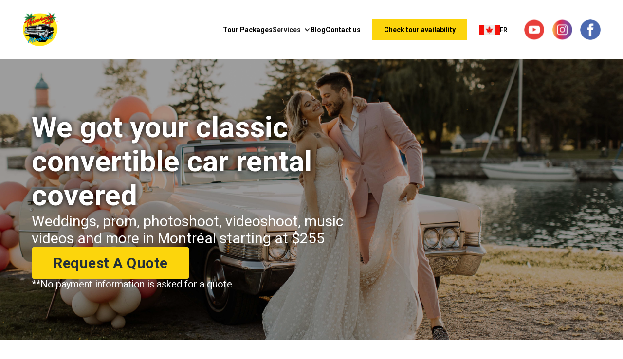

--- FILE ---
content_type: text/html
request_url: https://throwbacktours.com/rentals
body_size: 6832
content:
<!DOCTYPE html><!-- Last Published: Tue Jan 13 2026 20:23:01 GMT+0000 (Coordinated Universal Time) --><html data-wf-domain="throwbacktours.com" data-wf-page="5b9aaefcc03054718654a35f" data-wf-site="5b88afa4490d730b9b01c4a0" lang="En"><head><meta charset="utf-8"/><title>Montreal&#x27;s Vintage Car Rentals | Throwback Tours</title><meta content="Vintage car rentals in Montreal for weddings, photoshoots, proms, and events. Make memories with our classic cars. Book your wedding rental now!" name="description"/><meta content="Montreal&#x27;s Vintage Car Rentals | Throwback Tours" property="og:title"/><meta content="Vintage car rentals in Montreal for weddings, photoshoots, proms, and events. Make memories with our classic cars. Book your wedding rental now!" property="og:description"/><meta content="https://cdn.prod.website-files.com/5b88afa4490d730b9b01c4a0/5d41fdc89b62ed68b214fdd3_Original2.png" property="og:image"/><meta content="Montreal&#x27;s Vintage Car Rentals | Throwback Tours" property="twitter:title"/><meta content="Vintage car rentals in Montreal for weddings, photoshoots, proms, and events. Make memories with our classic cars. Book your wedding rental now!" property="twitter:description"/><meta content="https://cdn.prod.website-files.com/5b88afa4490d730b9b01c4a0/5d41fdc89b62ed68b214fdd3_Original2.png" property="twitter:image"/><meta property="og:type" content="website"/><meta content="summary_large_image" name="twitter:card"/><meta content="width=device-width, initial-scale=1" name="viewport"/><link href="https://cdn.prod.website-files.com/5b88afa4490d730b9b01c4a0/css/throwback-tours.webflow.shared.a34fbf1c0.css" rel="stylesheet" type="text/css" integrity="sha384-o0+/HA1lZLSgzYm78kXBN04FWOaFxAFkGnfIYEMgr4CPoKtWds6a0eJmz5xdOZWG" crossorigin="anonymous"/><link href="https://fonts.googleapis.com" rel="preconnect"/><link href="https://fonts.gstatic.com" rel="preconnect" crossorigin="anonymous"/><script src="https://ajax.googleapis.com/ajax/libs/webfont/1.6.26/webfont.js" type="text/javascript"></script><script type="text/javascript">WebFont.load({  google: {    families: ["Lato:100,100italic,300,300italic,400,400italic,700,700italic,900,900italic","Lora:regular,italic,700","Oxygen:300,regular,700","Roboto:regular,500,600,700"]  }});</script><script type="text/javascript">!function(o,c){var n=c.documentElement,t=" w-mod-";n.className+=t+"js",("ontouchstart"in o||o.DocumentTouch&&c instanceof DocumentTouch)&&(n.className+=t+"touch")}(window,document);</script><link href="https://cdn.prod.website-files.com/5b88afa4490d730b9b01c4a0/62438122083aa7f0dca40cb2_tt-small.png" rel="shortcut icon" type="image/x-icon"/><link href="https://cdn.prod.website-files.com/5b88afa4490d730b9b01c4a0/62438126ebfbd39ca8d00522_tt-big.png" rel="apple-touch-icon"/><script async="" src="https://www.googletagmanager.com/gtag/js?id=G-HXG3BCST0T"></script><script type="text/javascript">window.dataLayer = window.dataLayer || [];function gtag(){dataLayer.push(arguments);}gtag('set', 'developer_id.dZGVlNj', true);gtag('js', new Date());gtag('config', 'G-HXG3BCST0T');</script><script src="https://www.google.com/recaptcha/api.js" type="text/javascript"></script><script type="text/javascript">!function(f,b,e,v,n,t,s){if(f.fbq)return;n=f.fbq=function(){n.callMethod?n.callMethod.apply(n,arguments):n.queue.push(arguments)};if(!f._fbq)f._fbq=n;n.push=n;n.loaded=!0;n.version='2.0';n.agent='plwebflow';n.queue=[];t=b.createElement(e);t.async=!0;t.src=v;s=b.getElementsByTagName(e)[0];s.parentNode.insertBefore(t,s)}(window,document,'script','https://connect.facebook.net/en_US/fbevents.js');fbq('init', '325292261515036');fbq('track', 'PageView');</script><link href="https://fonts.googleapis.com/css?family=Lato:100,200,300,400,700" rel="stylesheet">

<link href="https://fonts.googleapis.com/css?family=Lora:100,200,300,400,700" rel="stylesheet">

<link href="https://fonts.googleapis.com/css?family=Arial:300,400,500,600,700" rel="stylesheet"> 

<link href="https://fonts.googleapis.com/css?family=Oxygen:200,300,400,500,600,700" rel="stylesheet"> 

<head>
  
  <!-- Google Tag Manager -->
<script>(function(w,d,s,l,i){w[l]=w[l]||[];w[l].push({'gtm.start':
new Date().getTime(),event:'gtm.js'});var f=d.getElementsByTagName(s)[0],
j=d.createElement(s),dl=l!='dataLayer'?'&l='+l:'';j.async=true;j.src=
'https://www.googletagmanager.com/gtm.js?id='+i+dl;f.parentNode.insertBefore(j,f);
})(window,document,'script','dataLayer','GTM-K2KGQZ3');</script>
<!-- End Google Tag Manager -->
  
<meta name="facebook-domain-verification" content="te4rcnjrwn9tmoipnn2f8ol3ew26ee" />
  
</head>

<style>
  
  <!-- Google Tag Manager (noscript) -->
<noscript><iframe src="https://www.googletagmanager.com/ns.html?id=GTM-K2KGQZ3"
height="0" width="0" style="display:none;visibility:hidden"></iframe></noscript>
<!-- End Google Tag Manager (noscript) -->

body {

font-family: "Lato";

}

h1 {
  font-family: "Lato";
  font-weight: 400;
 }
  
h2 {
    font-family: "Lato";
  	font-weight: 700;
  }
  

h3 {
 	font-family: "Lato";
  	font-weight: 400;
}
  
h4 {
	font-family: "Lato";
  	font-weight: 300;
}

h5 {
  font-family: "Lato";
  font-weight: 700;
}

h6 {
  font-family: "Lato";
  font-weight: 600;
}  
  
</style>

<!-- Global site tag (gtag.js) - Google Analytics -->
<script async src="https://www.googletagmanager.com/gtag/js?id=UA-139931463-1"></script>
<script>
  window.dataLayer = window.dataLayer || [];
  function gtag(){dataLayer.push(arguments);}
  gtag('js', new Date());

  gtag('config', 'UA-139931463-1');
</script></head><body class="body"><div data-animation="default" data-collapse="medium" data-duration="400" data-easing="ease" data-easing2="ease" role="banner" class="main-navbar w-nav"><div class="nav-bar-wrapper"><div class="nav-bar-left-container"><a href="/" class="logo w-nav-brand"><img src="https://cdn.prod.website-files.com/5b88afa4490d730b9b01c4a0/5d41fe5bfa7157354305549c_tbtweb.png" alt="Throwback Tours Logo" class="nav-logo"/></a></div><div class="nav-bar-right-container w-clearfix"><nav role="navigation" class="main-nav-menu w-nav-menu"><a href="/tour-packages" class="main-nav-link w-nav-link">Tour Packages</a><div data-hover="true" data-delay="0" class="main-nav-link w-dropdown"><div class="dropdown-toggle w-dropdown-toggle"><div class="icon-3 w-icon-dropdown-toggle"></div><div>Services</div></div><nav class="main-dropdown-list w-dropdown-list"><a href="/tour-packages" class="dropdown-link w-dropdown-link">Tours</a><a href="/rentals" aria-current="page" class="dropdown-link w-dropdown-link w--current">Rentals</a><a href="/weddings" class="dropdown-link w-dropdown-link">Weddings</a><a href="/private-day-trip-quebec-city" class="dropdown-link w-dropdown-link">Travel Plannings</a><a href="/corporate" class="dropdown-link w-dropdown-link">Corporate</a></nav></div><a href="/blog" class="main-nav-link w-nav-link">Blog</a><a href="/contact-us" class="main-nav-link w-nav-link">Contact us</a><a href="https://fareharbor.com/embeds/book/throwbacktours/items/?full-items=yes" class="main-nav-link yellow w-nav-link">Check tour availability</a><div class="language"><img src="https://cdn.prod.website-files.com/5b88afa4490d730b9b01c4a0/6789300e985dcc3d34eccbad_Screen%20Shot%202021-03-30%20at%201.13%201.svg" alt="" class="flag"/><a href="/accueil" class="language-button w-nav-link">fr</a></div></nav><div class="main-menu-button w-nav-button"><div class="w-icon-nav-menu"></div></div><div class="social-media-div"><a href="https://www.youtube.com/watch?v=gbBcUqIs2QA&amp;t=13s" target="_blank" class="social-media-link w-inline-block"><img src="https://cdn.prod.website-files.com/5b88afa4490d730b9b01c4a0/6789306c94fd6d25b981b78f_Youtube%201.svg" alt="Youtube Logo" class="social-media-padding"/></a><a href="https://www.instagram.com/throwback_tours/?hl=en" target="_blank" class="social-media-link w-inline-block"><img src="https://cdn.prod.website-files.com/5b88afa4490d730b9b01c4a0/6789306c672044dba19f1ec0_INsta%201.svg" alt="Instagram Logo" class="social-media-padding"/></a><a href="https://www.facebook.com/throwbacktours/" target="_blank" class="social-media-link w-inline-block"><img src="https://cdn.prod.website-files.com/5b88afa4490d730b9b01c4a0/6789306ccef876ac51cc3bc7_Face%201.svg" alt="Facebook Logo" class="social-media-padding"/></a></div></div></div></div><header class="hero-section-rentals"><div class="hero-content"><h1 class="hero-heading" data-ix="hero-text">Montreal Tours 60&#x27;s Style</h1><h1 class="home-page-banner" data-ix="hero-text">We got your classic convertible car rental covered</h1><h2 class="home-page-subtitle" data-ix="hero-text">Weddings, prom, photoshoot, videoshoot, music videos and more in Montréal starting at $255</h2><a data-ix="hero-button" href="/inquire-rentals" class="button w-button">Request a quote</a><div class="rentals-hero-text">**No payment information is asked for a quote</div></div></header><div class="section-white"><div class="section-container rentals"><div class="how-to-rent-wrapper"><div class="htr-top-container"><h2 class="htr-h2">How to rent? Follow the yellow button, fill out the form and one of our team members will reach out to you to go over your request.</h2></div><div class="htr-bottom-container"><div class="rentals-step-container"><div class="rentals-label-container"><div class="rentals-title big">1</div></div><div class="rentals-title-container"><div class="rentals-title">Choose a car</div></div></div><div class="rentals-step-container"><div class="rentals-label-container"><div class="rentals-title big">2</div></div><div class="rentals-title-container"><div class="rentals-title">Pick a date</div></div></div><div class="rentals-step-container"><div class="rentals-label-container"><div class="rentals-title big">3</div></div><div class="rentals-title-container"><div class="rentals-title">Rent your dream car</div></div></div></div></div></div></div><div class="section-white"><div class="section-container"><div class="rentals-main-container"><div class="rentals-left-container"><div class="rentals-left-top-container"><h2 class="section-title">Weddings</h2><p class="info-page-text">On your special day, ride in style and comfort with our classic convertible cruisers. Choose from four stunning colors, including a timeless pearl white, and enjoy a professional chauffeur who will ensure your journey is seamless, fun, and unforgettable. We&#x27;ll take care of your itinerary with the utmost attention to detail, making your wedding experience truly memorable.<br/></p></div><div class="rentals-left-bottom-container"><a href="/weddings" class="learn-more-link-block w-inline-block w-clearfix"><div class="learn-more">Learn more</div><div class="learn-more-icon"></div></a></div></div><div class="rentals-right-container"><img src="https://cdn.prod.website-files.com/5b88afa4490d730b9b01c4a0/6799442bc3544ff0a210f0aa_FloralArrangement.webp" loading="lazy" sizes="(max-width: 1024px) 100vw, 1024px" srcset="https://cdn.prod.website-files.com/5b88afa4490d730b9b01c4a0/6799442bc3544ff0a210f0aa_FloralArrangement-p-500.webp 500w, https://cdn.prod.website-files.com/5b88afa4490d730b9b01c4a0/6799442bc3544ff0a210f0aa_FloralArrangement-p-800.webp 800w, https://cdn.prod.website-files.com/5b88afa4490d730b9b01c4a0/6799442bc3544ff0a210f0aa_FloralArrangement.webp 1024w" alt="" class="sellings-illustration"/></div></div></div></div><div class="section-white"><div class="section-container"><div class="rentals-main-container"><div class="rentals-left-container"><div class="rentals-left-top-container right-aligned"><h2 class="section-title">Video shoots</h2><p class="info-page-text">From short films to music videos, we have the perfect classic car for any scene. Whether it’s a rap music video, a romantic film, or a &#x27;70s-inspired short, our vintage cars will bring your set to life. We’ve worked with artists and producers of all sizes to deliver top-quality visuals.<br/></p></div></div><div class="rentals-right-container left-aligned"><img src="https://cdn.prod.website-files.com/5b88afa4490d730b9b01c4a0/679a7a39557e7a78bf4c10bf_Videoshoot.jpg" loading="lazy" sizes="(max-width: 1024px) 100vw, 1024px" srcset="https://cdn.prod.website-files.com/5b88afa4490d730b9b01c4a0/679a7a39557e7a78bf4c10bf_Videoshoot-p-500.jpg 500w, https://cdn.prod.website-files.com/5b88afa4490d730b9b01c4a0/679a7a39557e7a78bf4c10bf_Videoshoot.jpg 1024w" alt="" class="sellings-illustration"/></div></div></div></div><div class="section-white"><div class="section-container"><div class="rentals-main-container"><div class="rentals-left-container"><div class="rentals-left-top-container"><h2 class="section-title">Photoshoot</h2><p class="info-page-text">Whether it&#x27;s engagement photos, fun shots with friends for your next IG post, family portraits, or company branding, we’ll bring the coolest vintage convertible to your photoshoot to make every picture stand out. Let us help make your memories even more unforgettable with a classic touch!<br/></p></div></div><div class="rentals-right-container"><img src="https://cdn.prod.website-files.com/5b88afa4490d730b9b01c4a0/679a77a653954ce309db51f8_Photoshoot.jpg" loading="lazy" sizes="(max-width: 1024px) 100vw, 1024px" srcset="https://cdn.prod.website-files.com/5b88afa4490d730b9b01c4a0/679a77a653954ce309db51f8_Photoshoot-p-500.jpg 500w, https://cdn.prod.website-files.com/5b88afa4490d730b9b01c4a0/679a77a653954ce309db51f8_Photoshoot.jpg 1024w" alt="" class="sellings-illustration"/></div></div></div></div><div class="section-white"><div class="section-container"><div class="rentals-main-container"><div class="rentals-left-container"><div class="rentals-left-top-container right-aligned"><h2 class="section-title">Prom &amp; Graduation</h2><p class="info-page-text">Make your last days of school unforgettable by renting a convertible Cadillac for your graduation or prom. Capture lasting memories with your classmates and arrive in style at the ceremony in one of our classic cruisers.<br/></p></div></div><div class="rentals-right-container left-aligned"><img src="https://cdn.prod.website-files.com/5b88afa4490d730b9b01c4a0/679a761c587ed64e735f837b_Prom.jpg" loading="lazy" sizes="(max-width: 1024px) 100vw, 1024px" srcset="https://cdn.prod.website-files.com/5b88afa4490d730b9b01c4a0/679a761c587ed64e735f837b_Prom-p-500.jpg 500w, https://cdn.prod.website-files.com/5b88afa4490d730b9b01c4a0/679a761c587ed64e735f837b_Prom.jpg 1024w" alt="" class="sellings-illustration"/></div></div></div></div><div class="section-white"><div class="section-container"><div class="rentals-main-container"><div class="rentals-left-container"><div class="rentals-left-top-container"><h2 class="section-title">Events</h2><p class="info-page-text">Rent a vintage convertible for your next promotional event or party and make a statement! We partner with event planners and companies of all sizes to bring your vision to life. Check out our Instagram to see the exciting promotion we did with Warner Bros for <em>Space Jam 2</em>!<br/></p></div></div><div class="rentals-right-container"><img src="https://cdn.prod.website-files.com/5b88afa4490d730b9b01c4a0/679a78cda5af836b12308efa_EventsRounded.jpg" loading="lazy" sizes="(max-width: 1024px) 100vw, 1024px" srcset="https://cdn.prod.website-files.com/5b88afa4490d730b9b01c4a0/679a78cda5af836b12308efa_EventsRounded-p-500.jpg 500w, https://cdn.prod.website-files.com/5b88afa4490d730b9b01c4a0/679a78cda5af836b12308efa_EventsRounded.jpg 1024w" alt="" class="sellings-illustration"/></div></div></div></div><div class="button-div w-clearfix"><a href="/inquire-rentals" class="page-button top-padding w-button">Request a quote</a></div><div class="section-grey rentals"><div class="thumb-row-wrapper rentals"><div class="section-wrapper left-padding"><h2 class="subtitle">Pick your desired car</h2><h3 class="subtext">Choose from our selection of 4 convertible Cadillac&#x27;s.<br/>➡️<a href="https://drive.google.com/drive/folders/1FEBla7fCFeLHVOQJpwij3Z13zuxovPJa?usp=share_link" target="_blank">See more pictures by tapping here.</a> </h3></div><div class="car-selection-wrapper"><div class="car-selection-cards"><a href="https://drive.google.com/drive/folders/1iQqLz-HozLoKEAaNslhfuy1ygDb-k7kN?usp=drive_link" target="_blank" class="car-link-block w-inline-block"><div class="image-wrapper"><div><img src="https://cdn.prod.website-files.com/5b88afa4490d730b9b01c4a0/65abd55ebecdc4e575ea14f4_IMG_6508.jpeg" loading="lazy" sizes="(max-width: 4032px) 100vw, 4032px" srcset="https://cdn.prod.website-files.com/5b88afa4490d730b9b01c4a0/65abd55ebecdc4e575ea14f4_IMG_6508-p-500.jpeg 500w, https://cdn.prod.website-files.com/5b88afa4490d730b9b01c4a0/65abd55ebecdc4e575ea14f4_IMG_6508-p-800.jpeg 800w, https://cdn.prod.website-files.com/5b88afa4490d730b9b01c4a0/65abd55ebecdc4e575ea14f4_IMG_6508-p-1080.jpeg 1080w, https://cdn.prod.website-files.com/5b88afa4490d730b9b01c4a0/65abd55ebecdc4e575ea14f4_IMG_6508-p-1600.jpeg 1600w, https://cdn.prod.website-files.com/5b88afa4490d730b9b01c4a0/65abd55ebecdc4e575ea14f4_IMG_6508-p-2000.jpeg 2000w, https://cdn.prod.website-files.com/5b88afa4490d730b9b01c4a0/65abd55ebecdc4e575ea14f4_IMG_6508-p-2600.jpeg 2600w, https://cdn.prod.website-files.com/5b88afa4490d730b9b01c4a0/65abd55ebecdc4e575ea14f4_IMG_6508-p-3200.jpeg 3200w, https://cdn.prod.website-files.com/5b88afa4490d730b9b01c4a0/65abd55ebecdc4e575ea14f4_IMG_6508.jpeg 4032w" alt="" class="car-image"/></div></div><div class="car-text-div-block"><h3 class="car-block-title">1970 Convertible Cadillac Deville</h3><div class="preview-text">Vanilla cream exterior and white leather interior. </div></div></a></div><div class="car-selection-cards"><a href="https://drive.google.com/drive/folders/1rNnnC6aQUSmsJiqaFwCLyku7ki6sYYZ4?usp=drive_link" target="_blank" class="car-link-block w-inline-block"><div class="image-wrapper"><div><img src="https://cdn.prod.website-files.com/5b88afa4490d730b9b01c4a0/65abd752c0436e01dc83947e_redcado%3B%3Bac.jpg" loading="lazy" sizes="(max-width: 4032px) 100vw, 4032px" srcset="https://cdn.prod.website-files.com/5b88afa4490d730b9b01c4a0/65abd752c0436e01dc83947e_redcado%3B%3Bac-p-500.jpg 500w, https://cdn.prod.website-files.com/5b88afa4490d730b9b01c4a0/65abd752c0436e01dc83947e_redcado%3B%3Bac-p-800.jpg 800w, https://cdn.prod.website-files.com/5b88afa4490d730b9b01c4a0/65abd752c0436e01dc83947e_redcado%3B%3Bac-p-1080.jpg 1080w, https://cdn.prod.website-files.com/5b88afa4490d730b9b01c4a0/65abd752c0436e01dc83947e_redcado%3B%3Bac-p-1600.jpg 1600w, https://cdn.prod.website-files.com/5b88afa4490d730b9b01c4a0/65abd752c0436e01dc83947e_redcado%3B%3Bac-p-2000.jpg 2000w, https://cdn.prod.website-files.com/5b88afa4490d730b9b01c4a0/65abd752c0436e01dc83947e_redcado%3B%3Bac-p-2600.jpg 2600w, https://cdn.prod.website-files.com/5b88afa4490d730b9b01c4a0/65abd752c0436e01dc83947e_redcado%3B%3Bac.jpg 4032w" alt="" class="car-image"/></div></div><div class="car-text-div-block"><h3 class="car-block-title">1967 Convertible Cadillac Deville</h3><div class="preview-text">Pearl red exterior and tan leather interior</div></div></a></div><div class="car-selection-cards"><a href="https://drive.google.com/drive/folders/1-DSR26DiZ42RCRpI86xlPiSHvTIsmRYK?usp=sharing" target="_blank" class="car-link-block w-inline-block"><div class="image-wrapper"><div><img src="https://cdn.prod.website-files.com/5b88afa4490d730b9b01c4a0/67994e39ba8a39e39ebd440b_Tan67low.jpg" loading="lazy" sizes="(max-width: 4032px) 100vw, 4032px" srcset="https://cdn.prod.website-files.com/5b88afa4490d730b9b01c4a0/67994e39ba8a39e39ebd440b_Tan67low-p-500.jpg 500w, https://cdn.prod.website-files.com/5b88afa4490d730b9b01c4a0/67994e39ba8a39e39ebd440b_Tan67low-p-800.jpg 800w, https://cdn.prod.website-files.com/5b88afa4490d730b9b01c4a0/67994e39ba8a39e39ebd440b_Tan67low-p-1080.jpg 1080w, https://cdn.prod.website-files.com/5b88afa4490d730b9b01c4a0/67994e39ba8a39e39ebd440b_Tan67low-p-1600.jpg 1600w, https://cdn.prod.website-files.com/5b88afa4490d730b9b01c4a0/67994e39ba8a39e39ebd440b_Tan67low-p-2000.jpg 2000w, https://cdn.prod.website-files.com/5b88afa4490d730b9b01c4a0/67994e39ba8a39e39ebd440b_Tan67low-p-2600.jpg 2600w, https://cdn.prod.website-files.com/5b88afa4490d730b9b01c4a0/67994e39ba8a39e39ebd440b_Tan67low.jpg 4032w" alt="" class="car-image"/></div></div><div class="car-text-div-block"><h3 class="car-block-title">1967 Convertible Cadillac Deville</h3><div class="preview-text">Cream exterior and tan leather leather interior. </div></div></a></div><div class="car-selection-cards"><a href="https://drive.google.com/drive/folders/1J19WURa7Z3YQlJLBGMjPv5hk3ObFLNQT?usp=sharing" target="_blank" class="car-link-block w-inline-block"><div class="image-wrapper"><div><img src="https://cdn.prod.website-files.com/5b88afa4490d730b9b01c4a0/65abd6d569c2257a1d66369b_BlackCadillac.jpg" loading="lazy" sizes="(max-width: 4032px) 100vw, 4032px" srcset="https://cdn.prod.website-files.com/5b88afa4490d730b9b01c4a0/65abd6d569c2257a1d66369b_BlackCadillac-p-500.jpg 500w, https://cdn.prod.website-files.com/5b88afa4490d730b9b01c4a0/65abd6d569c2257a1d66369b_BlackCadillac-p-800.jpg 800w, https://cdn.prod.website-files.com/5b88afa4490d730b9b01c4a0/65abd6d569c2257a1d66369b_BlackCadillac-p-1080.jpg 1080w, https://cdn.prod.website-files.com/5b88afa4490d730b9b01c4a0/65abd6d569c2257a1d66369b_BlackCadillac-p-1600.jpg 1600w, https://cdn.prod.website-files.com/5b88afa4490d730b9b01c4a0/65abd6d569c2257a1d66369b_BlackCadillac-p-2000.jpg 2000w, https://cdn.prod.website-files.com/5b88afa4490d730b9b01c4a0/65abd6d569c2257a1d66369b_BlackCadillac-p-2600.jpg 2600w, https://cdn.prod.website-files.com/5b88afa4490d730b9b01c4a0/65abd6d569c2257a1d66369b_BlackCadillac.jpg 4032w" alt="" class="car-image"/></div></div><div class="car-text-div-block"><h3 class="car-block-title">1970 Convertible Cadillac Deville</h3><div class="preview-text">Jet black exterior and red leather interior. </div></div></a></div></div></div></div><div id="posts" class="booking-bar white"><div class="thumb-row-wrapper"><div class="book-wrapper"><h2 class="section-title book">Ready to rent your dream classic convertible?</h2><a href="/inquire-rentals" class="w-inline-block"><h2 class="book-button">Request a rental quote</h2></a></div></div></div><div class="footer-section"><div class="footer-container"><div class="w-row"><div class="footer-column w-col w-col-4 w-col-small-small-stack"><h3 class="footer-title">Throwback Tours</h3><a href="https://goo.gl/maps/F1FwTuxVAY12" target="_blank" class="footer-link w-inline-block"><div class="div-text-footer w-clearfix"><div class="footer-icon-div w-clearfix"><div class="footer-icon white"></div></div><h5 class="footer-text">311 St-Paul St E, Montreal, QC H2Y 1H3<br/></h5></div></a><a href="tel:5145576019" class="footer-link w-inline-block"><div class="div-text-footer w-clearfix"><div class="footer-icon-div w-clearfix"><div class="footer-icon white"></div></div><h5 class="footer-text">(514) 557- 6019</h5></div></a><a href="mailto:bookings@throwbacktours.com" class="footer-link w-inline-block"><div class="div-text-footer w-clearfix"><div class="footer-icon-div w-clearfix"><div class="footer-icon white"></div></div><h5 class="footer-text">bookings@throwbacktours.com</h5></div></a></div><div class="footer-column w-col w-col-4 w-col-small-small-stack"><h3 class="footer-title">What We offer</h3><div class="w-row"><div class="w-col w-col-4"><a href="/tour-packages" class="footer-link">Tour Packages</a><a href="/rentals" aria-current="page" class="footer-link w--current">Rentals</a><a href="/weddings" class="footer-link">Weddings</a><a href="/private-day-trip-quebec-city" class="footer-link">Travel Planning</a><a href="/corporate" class="footer-link">Corporate</a><a href="#" class="footer-link">Photo Gallery</a><a href="/blog" class="footer-link">Blog</a><a href="#" class="footer-link">About Us</a></div><div class="w-col w-col-4"><a href="/faq" class="footer-link">F.A.Q</a><a href="/covid19-policy" class="footer-link">Covid 19 Policy</a><a href="/contact-us" class="footer-link">Contact Us</a></div><div class="w-col w-col-4"><a href="/privacy-policy" class="footer-link">Privacy Policy</a><a href="/terms-conditions" class="footer-link">Terms &amp; Conditions</a><a href="/code-of-conduct" class="footer-link">Code of Conduct</a></div></div></div><div class="footer-column w-col w-col-4 w-col-small-small-stack"><h3 class="footer-title">Book your tour</h3><a href="https://fareharbor.com/embeds/book/throwbacktours/items/?full-items=yes" class="footer-book-now w-button">book a tour</a><a href="https://www.tripadvisor.ca/Attraction_Review-g155032-d17849049-Reviews-Throwback_Tours-Montreal_Quebec.html" target="_blank" class="footer-review-button w-button">write a review</a></div></div><div class="footer-container side-padding top-bottom-padding w-clearfix"><div class="social-media-div footer"><a href="https://www.facebook.com/throwbacktours/" target="_blank" class="social-media-link w-inline-block"><img src="https://cdn.prod.website-files.com/5b88afa4490d730b9b01c4a0/5e1b8fb419c05c808696cac9_social-media_facebook.png" alt="Facebook-Logo" class="social-media-padding"/></a><a href="https://www.instagram.com/throwback_tours/?hl=en" target="_blank" class="social-media-link w-inline-block"><img src="https://cdn.prod.website-files.com/5b88afa4490d730b9b01c4a0/5e1b8fd5db4d52f973fd3c39_social-media_instagram.png" alt="Instagram Logo" class="social-media-padding"/></a><a href="https://www.youtube.com/watch?v=gbBcUqIs2QA&amp;t=13s" target="_blank" class="social-media-link w-inline-block"><img src="https://cdn.prod.website-files.com/5b88afa4490d730b9b01c4a0/5e1b8fde69345948aeb0b800_social-media_youtube.png" alt="Youtube Logo" class="social-media-padding"/></a></div><div class="copyright-footer-text">© Copyright 2020 Throwback Tours<br/></div></div><div class="div-block-4"></div></div></div><script src="https://d3e54v103j8qbb.cloudfront.net/js/jquery-3.5.1.min.dc5e7f18c8.js?site=5b88afa4490d730b9b01c4a0" type="text/javascript" integrity="sha256-9/aliU8dGd2tb6OSsuzixeV4y/faTqgFtohetphbbj0=" crossorigin="anonymous"></script><script src="https://cdn.prod.website-files.com/5b88afa4490d730b9b01c4a0/js/webflow.schunk.bea11fb7f0fa04f2.js" type="text/javascript" integrity="sha384-7HDAeo3iNl/kPMa0dIaO7Pyk8st74uePUu+bWOaeiGUI8zTCh151mgh0oSFt/7Rs" crossorigin="anonymous"></script><script src="https://cdn.prod.website-files.com/5b88afa4490d730b9b01c4a0/js/webflow.d4e3f4e4.ae1a4a0cbb62a1aa.js" type="text/javascript" integrity="sha384-XvWnQrb7hO/LWv+c92zN/ovZcYtdV3GKU+7ykFFm7sM3ktVzsdtVOo35wdk0FlSQ" crossorigin="anonymous"></script><!-- FareHarbor Lightframe API - do not remove - see: https://fareharbor.com/help/
website/resources/lightframe-api/ --> <script src="https://fareharbor.com/embeds/
api/v1/?autolightframe=yes"></script></body></html>

--- FILE ---
content_type: text/css
request_url: https://cdn.prod.website-files.com/5b88afa4490d730b9b01c4a0/css/throwback-tours.webflow.shared.a34fbf1c0.css
body_size: 29970
content:
html {
  -webkit-text-size-adjust: 100%;
  -ms-text-size-adjust: 100%;
  font-family: sans-serif;
}

body {
  margin: 0;
}

article, aside, details, figcaption, figure, footer, header, hgroup, main, menu, nav, section, summary {
  display: block;
}

audio, canvas, progress, video {
  vertical-align: baseline;
  display: inline-block;
}

audio:not([controls]) {
  height: 0;
  display: none;
}

[hidden], template {
  display: none;
}

a {
  background-color: #0000;
}

a:active, a:hover {
  outline: 0;
}

abbr[title] {
  border-bottom: 1px dotted;
}

b, strong {
  font-weight: bold;
}

dfn {
  font-style: italic;
}

h1 {
  margin: .67em 0;
  font-size: 2em;
}

mark {
  color: #000;
  background: #ff0;
}

small {
  font-size: 80%;
}

sub, sup {
  vertical-align: baseline;
  font-size: 75%;
  line-height: 0;
  position: relative;
}

sup {
  top: -.5em;
}

sub {
  bottom: -.25em;
}

img {
  border: 0;
}

svg:not(:root) {
  overflow: hidden;
}

hr {
  box-sizing: content-box;
  height: 0;
}

pre {
  overflow: auto;
}

code, kbd, pre, samp {
  font-family: monospace;
  font-size: 1em;
}

button, input, optgroup, select, textarea {
  color: inherit;
  font: inherit;
  margin: 0;
}

button {
  overflow: visible;
}

button, select {
  text-transform: none;
}

button, html input[type="button"], input[type="reset"] {
  -webkit-appearance: button;
  cursor: pointer;
}

button[disabled], html input[disabled] {
  cursor: default;
}

button::-moz-focus-inner, input::-moz-focus-inner {
  border: 0;
  padding: 0;
}

input {
  line-height: normal;
}

input[type="checkbox"], input[type="radio"] {
  box-sizing: border-box;
  padding: 0;
}

input[type="number"]::-webkit-inner-spin-button, input[type="number"]::-webkit-outer-spin-button {
  height: auto;
}

input[type="search"] {
  -webkit-appearance: none;
}

input[type="search"]::-webkit-search-cancel-button, input[type="search"]::-webkit-search-decoration {
  -webkit-appearance: none;
}

legend {
  border: 0;
  padding: 0;
}

textarea {
  overflow: auto;
}

optgroup {
  font-weight: bold;
}

table {
  border-collapse: collapse;
  border-spacing: 0;
}

td, th {
  padding: 0;
}

@font-face {
  font-family: webflow-icons;
  src: url("[data-uri]") format("truetype");
  font-weight: normal;
  font-style: normal;
}

[class^="w-icon-"], [class*=" w-icon-"] {
  speak: none;
  font-variant: normal;
  text-transform: none;
  -webkit-font-smoothing: antialiased;
  -moz-osx-font-smoothing: grayscale;
  font-style: normal;
  font-weight: normal;
  line-height: 1;
  font-family: webflow-icons !important;
}

.w-icon-slider-right:before {
  content: "";
}

.w-icon-slider-left:before {
  content: "";
}

.w-icon-nav-menu:before {
  content: "";
}

.w-icon-arrow-down:before, .w-icon-dropdown-toggle:before {
  content: "";
}

.w-icon-file-upload-remove:before {
  content: "";
}

.w-icon-file-upload-icon:before {
  content: "";
}

* {
  box-sizing: border-box;
}

html {
  height: 100%;
}

body {
  color: #333;
  background-color: #fff;
  min-height: 100%;
  margin: 0;
  font-family: Arial, sans-serif;
  font-size: 14px;
  line-height: 20px;
}

img {
  vertical-align: middle;
  max-width: 100%;
  display: inline-block;
}

html.w-mod-touch * {
  background-attachment: scroll !important;
}

.w-block {
  display: block;
}

.w-inline-block {
  max-width: 100%;
  display: inline-block;
}

.w-clearfix:before, .w-clearfix:after {
  content: " ";
  grid-area: 1 / 1 / 2 / 2;
  display: table;
}

.w-clearfix:after {
  clear: both;
}

.w-hidden {
  display: none;
}

.w-button {
  color: #fff;
  line-height: inherit;
  cursor: pointer;
  background-color: #3898ec;
  border: 0;
  border-radius: 0;
  padding: 9px 15px;
  text-decoration: none;
  display: inline-block;
}

input.w-button {
  -webkit-appearance: button;
}

html[data-w-dynpage] [data-w-cloak] {
  color: #0000 !important;
}

.w-code-block {
  margin: unset;
}

pre.w-code-block code {
  all: inherit;
}

.w-optimization {
  display: contents;
}

.w-webflow-badge, .w-webflow-badge > img {
  box-sizing: unset;
  width: unset;
  height: unset;
  max-height: unset;
  max-width: unset;
  min-height: unset;
  min-width: unset;
  margin: unset;
  padding: unset;
  float: unset;
  clear: unset;
  border: unset;
  border-radius: unset;
  background: unset;
  background-image: unset;
  background-position: unset;
  background-size: unset;
  background-repeat: unset;
  background-origin: unset;
  background-clip: unset;
  background-attachment: unset;
  background-color: unset;
  box-shadow: unset;
  transform: unset;
  direction: unset;
  font-family: unset;
  font-weight: unset;
  color: unset;
  font-size: unset;
  line-height: unset;
  font-style: unset;
  font-variant: unset;
  text-align: unset;
  letter-spacing: unset;
  -webkit-text-decoration: unset;
  text-decoration: unset;
  text-indent: unset;
  text-transform: unset;
  list-style-type: unset;
  text-shadow: unset;
  vertical-align: unset;
  cursor: unset;
  white-space: unset;
  word-break: unset;
  word-spacing: unset;
  word-wrap: unset;
  transition: unset;
}

.w-webflow-badge {
  white-space: nowrap;
  cursor: pointer;
  box-shadow: 0 0 0 1px #0000001a, 0 1px 3px #0000001a;
  visibility: visible !important;
  opacity: 1 !important;
  z-index: 2147483647 !important;
  color: #aaadb0 !important;
  overflow: unset !important;
  background-color: #fff !important;
  border-radius: 3px !important;
  width: auto !important;
  height: auto !important;
  margin: 0 !important;
  padding: 6px !important;
  font-size: 12px !important;
  line-height: 14px !important;
  text-decoration: none !important;
  display: inline-block !important;
  position: fixed !important;
  inset: auto 12px 12px auto !important;
  transform: none !important;
}

.w-webflow-badge > img {
  position: unset;
  visibility: unset !important;
  opacity: 1 !important;
  vertical-align: middle !important;
  display: inline-block !important;
}

h1, h2, h3, h4, h5, h6 {
  margin-bottom: 10px;
  font-weight: bold;
}

h1 {
  margin-top: 20px;
  font-size: 38px;
  line-height: 44px;
}

h2 {
  margin-top: 20px;
  font-size: 32px;
  line-height: 36px;
}

h3 {
  margin-top: 20px;
  font-size: 24px;
  line-height: 30px;
}

h4 {
  margin-top: 10px;
  font-size: 18px;
  line-height: 24px;
}

h5 {
  margin-top: 10px;
  font-size: 14px;
  line-height: 20px;
}

h6 {
  margin-top: 10px;
  font-size: 12px;
  line-height: 18px;
}

p {
  margin-top: 0;
  margin-bottom: 10px;
}

blockquote {
  border-left: 5px solid #e2e2e2;
  margin: 0 0 10px;
  padding: 10px 20px;
  font-size: 18px;
  line-height: 22px;
}

figure {
  margin: 0 0 10px;
}

figcaption {
  text-align: center;
  margin-top: 5px;
}

ul, ol {
  margin-top: 0;
  margin-bottom: 10px;
  padding-left: 40px;
}

.w-list-unstyled {
  padding-left: 0;
  list-style: none;
}

.w-embed:before, .w-embed:after {
  content: " ";
  grid-area: 1 / 1 / 2 / 2;
  display: table;
}

.w-embed:after {
  clear: both;
}

.w-video {
  width: 100%;
  padding: 0;
  position: relative;
}

.w-video iframe, .w-video object, .w-video embed {
  border: none;
  width: 100%;
  height: 100%;
  position: absolute;
  top: 0;
  left: 0;
}

fieldset {
  border: 0;
  margin: 0;
  padding: 0;
}

button, [type="button"], [type="reset"] {
  cursor: pointer;
  -webkit-appearance: button;
  border: 0;
}

.w-form {
  margin: 0 0 15px;
}

.w-form-done {
  text-align: center;
  background-color: #ddd;
  padding: 20px;
  display: none;
}

.w-form-fail {
  background-color: #ffdede;
  margin-top: 10px;
  padding: 10px;
  display: none;
}

label {
  margin-bottom: 5px;
  font-weight: bold;
  display: block;
}

.w-input, .w-select {
  color: #333;
  vertical-align: middle;
  background-color: #fff;
  border: 1px solid #ccc;
  width: 100%;
  height: 38px;
  margin-bottom: 10px;
  padding: 8px 12px;
  font-size: 14px;
  line-height: 1.42857;
  display: block;
}

.w-input::placeholder, .w-select::placeholder {
  color: #999;
}

.w-input:focus, .w-select:focus {
  border-color: #3898ec;
  outline: 0;
}

.w-input[disabled], .w-select[disabled], .w-input[readonly], .w-select[readonly], fieldset[disabled] .w-input, fieldset[disabled] .w-select {
  cursor: not-allowed;
}

.w-input[disabled]:not(.w-input-disabled), .w-select[disabled]:not(.w-input-disabled), .w-input[readonly], .w-select[readonly], fieldset[disabled]:not(.w-input-disabled) .w-input, fieldset[disabled]:not(.w-input-disabled) .w-select {
  background-color: #eee;
}

textarea.w-input, textarea.w-select {
  height: auto;
}

.w-select {
  background-color: #f3f3f3;
}

.w-select[multiple] {
  height: auto;
}

.w-form-label {
  cursor: pointer;
  margin-bottom: 0;
  font-weight: normal;
  display: inline-block;
}

.w-radio {
  margin-bottom: 5px;
  padding-left: 20px;
  display: block;
}

.w-radio:before, .w-radio:after {
  content: " ";
  grid-area: 1 / 1 / 2 / 2;
  display: table;
}

.w-radio:after {
  clear: both;
}

.w-radio-input {
  float: left;
  margin: 3px 0 0 -20px;
  line-height: normal;
}

.w-file-upload {
  margin-bottom: 10px;
  display: block;
}

.w-file-upload-input {
  opacity: 0;
  z-index: -100;
  width: .1px;
  height: .1px;
  position: absolute;
  overflow: hidden;
}

.w-file-upload-default, .w-file-upload-uploading, .w-file-upload-success {
  color: #333;
  display: inline-block;
}

.w-file-upload-error {
  margin-top: 10px;
  display: block;
}

.w-file-upload-default.w-hidden, .w-file-upload-uploading.w-hidden, .w-file-upload-error.w-hidden, .w-file-upload-success.w-hidden {
  display: none;
}

.w-file-upload-uploading-btn {
  cursor: pointer;
  background-color: #fafafa;
  border: 1px solid #ccc;
  margin: 0;
  padding: 8px 12px;
  font-size: 14px;
  font-weight: normal;
  display: flex;
}

.w-file-upload-file {
  background-color: #fafafa;
  border: 1px solid #ccc;
  flex-grow: 1;
  justify-content: space-between;
  margin: 0;
  padding: 8px 9px 8px 11px;
  display: flex;
}

.w-file-upload-file-name {
  font-size: 14px;
  font-weight: normal;
  display: block;
}

.w-file-remove-link {
  cursor: pointer;
  width: auto;
  height: auto;
  margin-top: 3px;
  margin-left: 10px;
  padding: 3px;
  display: block;
}

.w-icon-file-upload-remove {
  margin: auto;
  font-size: 10px;
}

.w-file-upload-error-msg {
  color: #ea384c;
  padding: 2px 0;
  display: inline-block;
}

.w-file-upload-info {
  padding: 0 12px;
  line-height: 38px;
  display: inline-block;
}

.w-file-upload-label {
  cursor: pointer;
  background-color: #fafafa;
  border: 1px solid #ccc;
  margin: 0;
  padding: 8px 12px;
  font-size: 14px;
  font-weight: normal;
  display: inline-block;
}

.w-icon-file-upload-icon, .w-icon-file-upload-uploading {
  width: 20px;
  margin-right: 8px;
  display: inline-block;
}

.w-icon-file-upload-uploading {
  height: 20px;
}

.w-container {
  max-width: 940px;
  margin-left: auto;
  margin-right: auto;
}

.w-container:before, .w-container:after {
  content: " ";
  grid-area: 1 / 1 / 2 / 2;
  display: table;
}

.w-container:after {
  clear: both;
}

.w-container .w-row {
  margin-left: -10px;
  margin-right: -10px;
}

.w-row:before, .w-row:after {
  content: " ";
  grid-area: 1 / 1 / 2 / 2;
  display: table;
}

.w-row:after {
  clear: both;
}

.w-row .w-row {
  margin-left: 0;
  margin-right: 0;
}

.w-col {
  float: left;
  width: 100%;
  min-height: 1px;
  padding-left: 10px;
  padding-right: 10px;
  position: relative;
}

.w-col .w-col {
  padding-left: 0;
  padding-right: 0;
}

.w-col-1 {
  width: 8.33333%;
}

.w-col-2 {
  width: 16.6667%;
}

.w-col-3 {
  width: 25%;
}

.w-col-4 {
  width: 33.3333%;
}

.w-col-5 {
  width: 41.6667%;
}

.w-col-6 {
  width: 50%;
}

.w-col-7 {
  width: 58.3333%;
}

.w-col-8 {
  width: 66.6667%;
}

.w-col-9 {
  width: 75%;
}

.w-col-10 {
  width: 83.3333%;
}

.w-col-11 {
  width: 91.6667%;
}

.w-col-12 {
  width: 100%;
}

.w-hidden-main {
  display: none !important;
}

@media screen and (max-width: 991px) {
  .w-container {
    max-width: 728px;
  }

  .w-hidden-main {
    display: inherit !important;
  }

  .w-hidden-medium {
    display: none !important;
  }

  .w-col-medium-1 {
    width: 8.33333%;
  }

  .w-col-medium-2 {
    width: 16.6667%;
  }

  .w-col-medium-3 {
    width: 25%;
  }

  .w-col-medium-4 {
    width: 33.3333%;
  }

  .w-col-medium-5 {
    width: 41.6667%;
  }

  .w-col-medium-6 {
    width: 50%;
  }

  .w-col-medium-7 {
    width: 58.3333%;
  }

  .w-col-medium-8 {
    width: 66.6667%;
  }

  .w-col-medium-9 {
    width: 75%;
  }

  .w-col-medium-10 {
    width: 83.3333%;
  }

  .w-col-medium-11 {
    width: 91.6667%;
  }

  .w-col-medium-12 {
    width: 100%;
  }

  .w-col-stack {
    width: 100%;
    left: auto;
    right: auto;
  }
}

@media screen and (max-width: 767px) {
  .w-hidden-main, .w-hidden-medium {
    display: inherit !important;
  }

  .w-hidden-small {
    display: none !important;
  }

  .w-row, .w-container .w-row {
    margin-left: 0;
    margin-right: 0;
  }

  .w-col {
    width: 100%;
    left: auto;
    right: auto;
  }

  .w-col-small-1 {
    width: 8.33333%;
  }

  .w-col-small-2 {
    width: 16.6667%;
  }

  .w-col-small-3 {
    width: 25%;
  }

  .w-col-small-4 {
    width: 33.3333%;
  }

  .w-col-small-5 {
    width: 41.6667%;
  }

  .w-col-small-6 {
    width: 50%;
  }

  .w-col-small-7 {
    width: 58.3333%;
  }

  .w-col-small-8 {
    width: 66.6667%;
  }

  .w-col-small-9 {
    width: 75%;
  }

  .w-col-small-10 {
    width: 83.3333%;
  }

  .w-col-small-11 {
    width: 91.6667%;
  }

  .w-col-small-12 {
    width: 100%;
  }
}

@media screen and (max-width: 479px) {
  .w-container {
    max-width: none;
  }

  .w-hidden-main, .w-hidden-medium, .w-hidden-small {
    display: inherit !important;
  }

  .w-hidden-tiny {
    display: none !important;
  }

  .w-col {
    width: 100%;
  }

  .w-col-tiny-1 {
    width: 8.33333%;
  }

  .w-col-tiny-2 {
    width: 16.6667%;
  }

  .w-col-tiny-3 {
    width: 25%;
  }

  .w-col-tiny-4 {
    width: 33.3333%;
  }

  .w-col-tiny-5 {
    width: 41.6667%;
  }

  .w-col-tiny-6 {
    width: 50%;
  }

  .w-col-tiny-7 {
    width: 58.3333%;
  }

  .w-col-tiny-8 {
    width: 66.6667%;
  }

  .w-col-tiny-9 {
    width: 75%;
  }

  .w-col-tiny-10 {
    width: 83.3333%;
  }

  .w-col-tiny-11 {
    width: 91.6667%;
  }

  .w-col-tiny-12 {
    width: 100%;
  }
}

.w-widget {
  position: relative;
}

.w-widget-map {
  width: 100%;
  height: 400px;
}

.w-widget-map label {
  width: auto;
  display: inline;
}

.w-widget-map img {
  max-width: inherit;
}

.w-widget-map .gm-style-iw {
  text-align: center;
}

.w-widget-map .gm-style-iw > button {
  display: none !important;
}

.w-widget-twitter {
  overflow: hidden;
}

.w-widget-twitter-count-shim {
  vertical-align: top;
  text-align: center;
  background: #fff;
  border: 1px solid #758696;
  border-radius: 3px;
  width: 28px;
  height: 20px;
  display: inline-block;
  position: relative;
}

.w-widget-twitter-count-shim * {
  pointer-events: none;
  -webkit-user-select: none;
  user-select: none;
}

.w-widget-twitter-count-shim .w-widget-twitter-count-inner {
  text-align: center;
  color: #999;
  font-family: serif;
  font-size: 15px;
  line-height: 12px;
  position: relative;
}

.w-widget-twitter-count-shim .w-widget-twitter-count-clear {
  display: block;
  position: relative;
}

.w-widget-twitter-count-shim.w--large {
  width: 36px;
  height: 28px;
}

.w-widget-twitter-count-shim.w--large .w-widget-twitter-count-inner {
  font-size: 18px;
  line-height: 18px;
}

.w-widget-twitter-count-shim:not(.w--vertical) {
  margin-left: 5px;
  margin-right: 8px;
}

.w-widget-twitter-count-shim:not(.w--vertical).w--large {
  margin-left: 6px;
}

.w-widget-twitter-count-shim:not(.w--vertical):before, .w-widget-twitter-count-shim:not(.w--vertical):after {
  content: " ";
  pointer-events: none;
  border: solid #0000;
  width: 0;
  height: 0;
  position: absolute;
  top: 50%;
  left: 0;
}

.w-widget-twitter-count-shim:not(.w--vertical):before {
  border-width: 4px;
  border-color: #75869600 #5d6c7b #75869600 #75869600;
  margin-top: -4px;
  margin-left: -9px;
}

.w-widget-twitter-count-shim:not(.w--vertical).w--large:before {
  border-width: 5px;
  margin-top: -5px;
  margin-left: -10px;
}

.w-widget-twitter-count-shim:not(.w--vertical):after {
  border-width: 4px;
  border-color: #fff0 #fff #fff0 #fff0;
  margin-top: -4px;
  margin-left: -8px;
}

.w-widget-twitter-count-shim:not(.w--vertical).w--large:after {
  border-width: 5px;
  margin-top: -5px;
  margin-left: -9px;
}

.w-widget-twitter-count-shim.w--vertical {
  width: 61px;
  height: 33px;
  margin-bottom: 8px;
}

.w-widget-twitter-count-shim.w--vertical:before, .w-widget-twitter-count-shim.w--vertical:after {
  content: " ";
  pointer-events: none;
  border: solid #0000;
  width: 0;
  height: 0;
  position: absolute;
  top: 100%;
  left: 50%;
}

.w-widget-twitter-count-shim.w--vertical:before {
  border-width: 5px;
  border-color: #5d6c7b #75869600 #75869600;
  margin-left: -5px;
}

.w-widget-twitter-count-shim.w--vertical:after {
  border-width: 4px;
  border-color: #fff #fff0 #fff0;
  margin-left: -4px;
}

.w-widget-twitter-count-shim.w--vertical .w-widget-twitter-count-inner {
  font-size: 18px;
  line-height: 22px;
}

.w-widget-twitter-count-shim.w--vertical.w--large {
  width: 76px;
}

.w-background-video {
  color: #fff;
  height: 500px;
  position: relative;
  overflow: hidden;
}

.w-background-video > video {
  object-fit: cover;
  z-index: -100;
  background-position: 50%;
  background-size: cover;
  width: 100%;
  height: 100%;
  margin: auto;
  position: absolute;
  inset: -100%;
}

.w-background-video > video::-webkit-media-controls-start-playback-button {
  -webkit-appearance: none;
  display: none !important;
}

.w-background-video--control {
  background-color: #0000;
  padding: 0;
  position: absolute;
  bottom: 1em;
  right: 1em;
}

.w-background-video--control > [hidden] {
  display: none !important;
}

.w-slider {
  text-align: center;
  clear: both;
  -webkit-tap-highlight-color: #0000;
  tap-highlight-color: #0000;
  background: #ddd;
  height: 300px;
  position: relative;
}

.w-slider-mask {
  z-index: 1;
  white-space: nowrap;
  height: 100%;
  display: block;
  position: relative;
  left: 0;
  right: 0;
  overflow: hidden;
}

.w-slide {
  vertical-align: top;
  white-space: normal;
  text-align: left;
  width: 100%;
  height: 100%;
  display: inline-block;
  position: relative;
}

.w-slider-nav {
  z-index: 2;
  text-align: center;
  -webkit-tap-highlight-color: #0000;
  tap-highlight-color: #0000;
  height: 40px;
  margin: auto;
  padding-top: 10px;
  position: absolute;
  inset: auto 0 0;
}

.w-slider-nav.w-round > div {
  border-radius: 100%;
}

.w-slider-nav.w-num > div {
  font-size: inherit;
  line-height: inherit;
  width: auto;
  height: auto;
  padding: .2em .5em;
}

.w-slider-nav.w-shadow > div {
  box-shadow: 0 0 3px #3336;
}

.w-slider-nav-invert {
  color: #fff;
}

.w-slider-nav-invert > div {
  background-color: #2226;
}

.w-slider-nav-invert > div.w-active {
  background-color: #222;
}

.w-slider-dot {
  cursor: pointer;
  background-color: #fff6;
  width: 1em;
  height: 1em;
  margin: 0 3px .5em;
  transition: background-color .1s, color .1s;
  display: inline-block;
  position: relative;
}

.w-slider-dot.w-active {
  background-color: #fff;
}

.w-slider-dot:focus {
  outline: none;
  box-shadow: 0 0 0 2px #fff;
}

.w-slider-dot:focus.w-active {
  box-shadow: none;
}

.w-slider-arrow-left, .w-slider-arrow-right {
  cursor: pointer;
  color: #fff;
  -webkit-tap-highlight-color: #0000;
  tap-highlight-color: #0000;
  -webkit-user-select: none;
  user-select: none;
  width: 80px;
  margin: auto;
  font-size: 40px;
  position: absolute;
  inset: 0;
  overflow: hidden;
}

.w-slider-arrow-left [class^="w-icon-"], .w-slider-arrow-right [class^="w-icon-"], .w-slider-arrow-left [class*=" w-icon-"], .w-slider-arrow-right [class*=" w-icon-"] {
  position: absolute;
}

.w-slider-arrow-left:focus, .w-slider-arrow-right:focus {
  outline: 0;
}

.w-slider-arrow-left {
  z-index: 3;
  right: auto;
}

.w-slider-arrow-right {
  z-index: 4;
  left: auto;
}

.w-icon-slider-left, .w-icon-slider-right {
  width: 1em;
  height: 1em;
  margin: auto;
  inset: 0;
}

.w-slider-aria-label {
  clip: rect(0 0 0 0);
  border: 0;
  width: 1px;
  height: 1px;
  margin: -1px;
  padding: 0;
  position: absolute;
  overflow: hidden;
}

.w-slider-force-show {
  display: block !important;
}

.w-dropdown {
  text-align: left;
  z-index: 900;
  margin-left: auto;
  margin-right: auto;
  display: inline-block;
  position: relative;
}

.w-dropdown-btn, .w-dropdown-toggle, .w-dropdown-link {
  vertical-align: top;
  color: #222;
  text-align: left;
  white-space: nowrap;
  margin-left: auto;
  margin-right: auto;
  padding: 20px;
  text-decoration: none;
  position: relative;
}

.w-dropdown-toggle {
  -webkit-user-select: none;
  user-select: none;
  cursor: pointer;
  padding-right: 40px;
  display: inline-block;
}

.w-dropdown-toggle:focus {
  outline: 0;
}

.w-icon-dropdown-toggle {
  width: 1em;
  height: 1em;
  margin: auto 20px auto auto;
  position: absolute;
  top: 0;
  bottom: 0;
  right: 0;
}

.w-dropdown-list {
  background: #ddd;
  min-width: 100%;
  display: none;
  position: absolute;
}

.w-dropdown-list.w--open {
  display: block;
}

.w-dropdown-link {
  color: #222;
  padding: 10px 20px;
  display: block;
}

.w-dropdown-link.w--current {
  color: #0082f3;
}

.w-dropdown-link:focus {
  outline: 0;
}

@media screen and (max-width: 767px) {
  .w-nav-brand {
    padding-left: 10px;
  }
}

.w-lightbox-backdrop {
  cursor: auto;
  letter-spacing: normal;
  text-indent: 0;
  text-shadow: none;
  text-transform: none;
  visibility: visible;
  white-space: normal;
  word-break: normal;
  word-spacing: normal;
  word-wrap: normal;
  color: #fff;
  text-align: center;
  z-index: 2000;
  opacity: 0;
  -webkit-user-select: none;
  -moz-user-select: none;
  -webkit-tap-highlight-color: transparent;
  background: #000000e6;
  outline: 0;
  font-family: Helvetica Neue, Helvetica, Ubuntu, Segoe UI, Verdana, sans-serif;
  font-size: 17px;
  font-style: normal;
  font-weight: 300;
  line-height: 1.2;
  list-style: disc;
  position: fixed;
  inset: 0;
  -webkit-transform: translate(0);
}

.w-lightbox-backdrop, .w-lightbox-container {
  -webkit-overflow-scrolling: touch;
  height: 100%;
  overflow: auto;
}

.w-lightbox-content {
  height: 100vh;
  position: relative;
  overflow: hidden;
}

.w-lightbox-view {
  opacity: 0;
  width: 100vw;
  height: 100vh;
  position: absolute;
}

.w-lightbox-view:before {
  content: "";
  height: 100vh;
}

.w-lightbox-group, .w-lightbox-group .w-lightbox-view, .w-lightbox-group .w-lightbox-view:before {
  height: 86vh;
}

.w-lightbox-frame, .w-lightbox-view:before {
  vertical-align: middle;
  display: inline-block;
}

.w-lightbox-figure {
  margin: 0;
  position: relative;
}

.w-lightbox-group .w-lightbox-figure {
  cursor: pointer;
}

.w-lightbox-img {
  width: auto;
  max-width: none;
  height: auto;
}

.w-lightbox-image {
  float: none;
  max-width: 100vw;
  max-height: 100vh;
  display: block;
}

.w-lightbox-group .w-lightbox-image {
  max-height: 86vh;
}

.w-lightbox-caption {
  text-align: left;
  text-overflow: ellipsis;
  white-space: nowrap;
  background: #0006;
  padding: .5em 1em;
  position: absolute;
  bottom: 0;
  left: 0;
  right: 0;
  overflow: hidden;
}

.w-lightbox-embed {
  width: 100%;
  height: 100%;
  position: absolute;
  inset: 0;
}

.w-lightbox-control {
  cursor: pointer;
  background-position: center;
  background-repeat: no-repeat;
  background-size: 24px;
  width: 4em;
  transition: all .3s;
  position: absolute;
  top: 0;
}

.w-lightbox-left {
  background-image: url("[data-uri]");
  display: none;
  bottom: 0;
  left: 0;
}

.w-lightbox-right {
  background-image: url("[data-uri]");
  display: none;
  bottom: 0;
  right: 0;
}

.w-lightbox-close {
  background-image: url("[data-uri]");
  background-size: 18px;
  height: 2.6em;
  right: 0;
}

.w-lightbox-strip {
  white-space: nowrap;
  padding: 0 1vh;
  line-height: 0;
  position: absolute;
  bottom: 0;
  left: 0;
  right: 0;
  overflow: auto hidden;
}

.w-lightbox-item {
  box-sizing: content-box;
  cursor: pointer;
  width: 10vh;
  padding: 2vh 1vh;
  display: inline-block;
  -webkit-transform: translate3d(0, 0, 0);
}

.w-lightbox-active {
  opacity: .3;
}

.w-lightbox-thumbnail {
  background: #222;
  height: 10vh;
  position: relative;
  overflow: hidden;
}

.w-lightbox-thumbnail-image {
  position: absolute;
  top: 0;
  left: 0;
}

.w-lightbox-thumbnail .w-lightbox-tall {
  width: 100%;
  top: 50%;
  transform: translate(0, -50%);
}

.w-lightbox-thumbnail .w-lightbox-wide {
  height: 100%;
  left: 50%;
  transform: translate(-50%);
}

.w-lightbox-spinner {
  box-sizing: border-box;
  border: 5px solid #0006;
  border-radius: 50%;
  width: 40px;
  height: 40px;
  margin-top: -20px;
  margin-left: -20px;
  animation: .8s linear infinite spin;
  position: absolute;
  top: 50%;
  left: 50%;
}

.w-lightbox-spinner:after {
  content: "";
  border: 3px solid #0000;
  border-bottom-color: #fff;
  border-radius: 50%;
  position: absolute;
  inset: -4px;
}

.w-lightbox-hide {
  display: none;
}

.w-lightbox-noscroll {
  overflow: hidden;
}

@media (min-width: 768px) {
  .w-lightbox-content {
    height: 96vh;
    margin-top: 2vh;
  }

  .w-lightbox-view, .w-lightbox-view:before {
    height: 96vh;
  }

  .w-lightbox-group, .w-lightbox-group .w-lightbox-view, .w-lightbox-group .w-lightbox-view:before {
    height: 84vh;
  }

  .w-lightbox-image {
    max-width: 96vw;
    max-height: 96vh;
  }

  .w-lightbox-group .w-lightbox-image {
    max-width: 82.3vw;
    max-height: 84vh;
  }

  .w-lightbox-left, .w-lightbox-right {
    opacity: .5;
    display: block;
  }

  .w-lightbox-close {
    opacity: .8;
  }

  .w-lightbox-control:hover {
    opacity: 1;
  }
}

.w-lightbox-inactive, .w-lightbox-inactive:hover {
  opacity: 0;
}

.w-richtext:before, .w-richtext:after {
  content: " ";
  grid-area: 1 / 1 / 2 / 2;
  display: table;
}

.w-richtext:after {
  clear: both;
}

.w-richtext[contenteditable="true"]:before, .w-richtext[contenteditable="true"]:after {
  white-space: initial;
}

.w-richtext ol, .w-richtext ul {
  overflow: hidden;
}

.w-richtext .w-richtext-figure-selected.w-richtext-figure-type-video div:after, .w-richtext .w-richtext-figure-selected[data-rt-type="video"] div:after, .w-richtext .w-richtext-figure-selected.w-richtext-figure-type-image div, .w-richtext .w-richtext-figure-selected[data-rt-type="image"] div {
  outline: 2px solid #2895f7;
}

.w-richtext figure.w-richtext-figure-type-video > div:after, .w-richtext figure[data-rt-type="video"] > div:after {
  content: "";
  display: none;
  position: absolute;
  inset: 0;
}

.w-richtext figure {
  max-width: 60%;
  position: relative;
}

.w-richtext figure > div:before {
  cursor: default !important;
}

.w-richtext figure img {
  width: 100%;
}

.w-richtext figure figcaption.w-richtext-figcaption-placeholder {
  opacity: .6;
}

.w-richtext figure div {
  color: #0000;
  font-size: 0;
}

.w-richtext figure.w-richtext-figure-type-image, .w-richtext figure[data-rt-type="image"] {
  display: table;
}

.w-richtext figure.w-richtext-figure-type-image > div, .w-richtext figure[data-rt-type="image"] > div {
  display: inline-block;
}

.w-richtext figure.w-richtext-figure-type-image > figcaption, .w-richtext figure[data-rt-type="image"] > figcaption {
  caption-side: bottom;
  display: table-caption;
}

.w-richtext figure.w-richtext-figure-type-video, .w-richtext figure[data-rt-type="video"] {
  width: 60%;
  height: 0;
}

.w-richtext figure.w-richtext-figure-type-video iframe, .w-richtext figure[data-rt-type="video"] iframe {
  width: 100%;
  height: 100%;
  position: absolute;
  top: 0;
  left: 0;
}

.w-richtext figure.w-richtext-figure-type-video > div, .w-richtext figure[data-rt-type="video"] > div {
  width: 100%;
}

.w-richtext figure.w-richtext-align-center {
  clear: both;
  margin-left: auto;
  margin-right: auto;
}

.w-richtext figure.w-richtext-align-center.w-richtext-figure-type-image > div, .w-richtext figure.w-richtext-align-center[data-rt-type="image"] > div {
  max-width: 100%;
}

.w-richtext figure.w-richtext-align-normal {
  clear: both;
}

.w-richtext figure.w-richtext-align-fullwidth {
  text-align: center;
  clear: both;
  width: 100%;
  max-width: 100%;
  margin-left: auto;
  margin-right: auto;
  display: block;
}

.w-richtext figure.w-richtext-align-fullwidth > div {
  padding-bottom: inherit;
  display: inline-block;
}

.w-richtext figure.w-richtext-align-fullwidth > figcaption {
  display: block;
}

.w-richtext figure.w-richtext-align-floatleft {
  float: left;
  clear: none;
  margin-right: 15px;
}

.w-richtext figure.w-richtext-align-floatright {
  float: right;
  clear: none;
  margin-left: 15px;
}

.w-nav {
  z-index: 1000;
  background: #ddd;
  position: relative;
}

.w-nav:before, .w-nav:after {
  content: " ";
  grid-area: 1 / 1 / 2 / 2;
  display: table;
}

.w-nav:after {
  clear: both;
}

.w-nav-brand {
  float: left;
  color: #333;
  text-decoration: none;
  position: relative;
}

.w-nav-link {
  vertical-align: top;
  color: #222;
  text-align: left;
  margin-left: auto;
  margin-right: auto;
  padding: 20px;
  text-decoration: none;
  display: inline-block;
  position: relative;
}

.w-nav-link.w--current {
  color: #0082f3;
}

.w-nav-menu {
  float: right;
  position: relative;
}

[data-nav-menu-open] {
  text-align: center;
  background: #c8c8c8;
  min-width: 200px;
  position: absolute;
  top: 100%;
  left: 0;
  right: 0;
  overflow: visible;
  display: block !important;
}

.w--nav-link-open {
  display: block;
  position: relative;
}

.w-nav-overlay {
  width: 100%;
  display: none;
  position: absolute;
  top: 100%;
  left: 0;
  right: 0;
  overflow: hidden;
}

.w-nav-overlay [data-nav-menu-open] {
  top: 0;
}

.w-nav[data-animation="over-left"] .w-nav-overlay {
  width: auto;
}

.w-nav[data-animation="over-left"] .w-nav-overlay, .w-nav[data-animation="over-left"] [data-nav-menu-open] {
  z-index: 1;
  top: 0;
  right: auto;
}

.w-nav[data-animation="over-right"] .w-nav-overlay {
  width: auto;
}

.w-nav[data-animation="over-right"] .w-nav-overlay, .w-nav[data-animation="over-right"] [data-nav-menu-open] {
  z-index: 1;
  top: 0;
  left: auto;
}

.w-nav-button {
  float: right;
  cursor: pointer;
  -webkit-tap-highlight-color: #0000;
  tap-highlight-color: #0000;
  -webkit-user-select: none;
  user-select: none;
  padding: 18px;
  font-size: 24px;
  display: none;
  position: relative;
}

.w-nav-button:focus {
  outline: 0;
}

.w-nav-button.w--open {
  color: #fff;
  background-color: #c8c8c8;
}

.w-nav[data-collapse="all"] .w-nav-menu {
  display: none;
}

.w-nav[data-collapse="all"] .w-nav-button, .w--nav-dropdown-open, .w--nav-dropdown-toggle-open {
  display: block;
}

.w--nav-dropdown-list-open {
  position: static;
}

@media screen and (max-width: 991px) {
  .w-nav[data-collapse="medium"] .w-nav-menu {
    display: none;
  }

  .w-nav[data-collapse="medium"] .w-nav-button {
    display: block;
  }
}

@media screen and (max-width: 767px) {
  .w-nav[data-collapse="small"] .w-nav-menu {
    display: none;
  }

  .w-nav[data-collapse="small"] .w-nav-button {
    display: block;
  }

  .w-nav-brand {
    padding-left: 10px;
  }
}

@media screen and (max-width: 479px) {
  .w-nav[data-collapse="tiny"] .w-nav-menu {
    display: none;
  }

  .w-nav[data-collapse="tiny"] .w-nav-button {
    display: block;
  }
}

.w-tabs {
  position: relative;
}

.w-tabs:before, .w-tabs:after {
  content: " ";
  grid-area: 1 / 1 / 2 / 2;
  display: table;
}

.w-tabs:after {
  clear: both;
}

.w-tab-menu {
  position: relative;
}

.w-tab-link {
  vertical-align: top;
  text-align: left;
  cursor: pointer;
  color: #222;
  background-color: #ddd;
  padding: 9px 30px;
  text-decoration: none;
  display: inline-block;
  position: relative;
}

.w-tab-link.w--current {
  background-color: #c8c8c8;
}

.w-tab-link:focus {
  outline: 0;
}

.w-tab-content {
  display: block;
  position: relative;
  overflow: hidden;
}

.w-tab-pane {
  display: none;
  position: relative;
}

.w--tab-active {
  display: block;
}

@media screen and (max-width: 479px) {
  .w-tab-link {
    display: block;
  }
}

.w-ix-emptyfix:after {
  content: "";
}

@keyframes spin {
  0% {
    transform: rotate(0);
  }

  100% {
    transform: rotate(360deg);
  }
}

.w-dyn-empty {
  background-color: #ddd;
  padding: 10px;
}

.w-dyn-hide, .w-dyn-bind-empty, .w-condition-invisible {
  display: none !important;
}

.wf-layout-layout {
  display: grid;
}

@font-face {
  font-family: "Fa solid 900";
  src: url("https://cdn.prod.website-files.com/5b88afa4490d730b9b01c4a0/5e2a336709623967863bff28_fa-solid-900.ttf") format("truetype");
  font-weight: 400;
  font-style: normal;
  font-display: auto;
}

@font-face {
  font-family: "Fa 400";
  src: url("https://cdn.prod.website-files.com/5b88afa4490d730b9b01c4a0/5e2a3367ca781400042a6453_fa-regular-400.ttf") format("truetype");
  font-weight: 400;
  font-style: normal;
  font-display: auto;
}

@font-face {
  font-family: "Fa brands 400";
  src: url("https://cdn.prod.website-files.com/5b88afa4490d730b9b01c4a0/5e2a3367ca781441ca2a6452_fa-brands-400.ttf") format("truetype");
  font-weight: 400;
  font-style: normal;
  font-display: auto;
}

:root {
  --white: white;
  --dark-slate-gray-2: #243039;
  --gold: #e9d33c;
  --yellow-btn: #fcd50c;
  --khaki: #f3e376;
  --gainsboro: #e4e4e4;
  --light-grey: #d1d1d1;
  --medium-turquoise: #4aaec2;
  --green: #3ed9a1;
  --medium-sea-green: #48b477;
  --dark-gray: #999;
  --black: black;
  --chocolate: #f17228;
  --medium-aquamarine-2: #7cd1a1;
  --white-smoke: whitesmoke;
  --grey-smoke: #f8f8f8;
  --light-blue: #e3f3f8;
  --dark-slate-gray: #4d565d;
  --medium-aquamarine: #5cc489;
  --peru: #dd783f;
  --yellow: #f2de26;
  --grey: grey;
  --light-gray: #f9f9f9;
  --pale-violet-red: #d25f7c;
  --coral: #f38b4f;
}

h1 {
  margin-top: 0;
  margin-bottom: 30px;
  font-size: 38px;
  font-weight: 700;
  line-height: 44px;
}

h2 {
  color: #2e2e2e;
  margin-top: 20px;
  margin-bottom: 10px;
  font-family: Oxygen, sans-serif;
  font-size: 25px;
  line-height: 30px;
}

h3 {
  margin-top: 20px;
  margin-bottom: 10px;
  font-family: Oxygen, sans-serif;
  font-size: 18px;
  font-weight: 700;
  line-height: 30px;
}

h4 {
  margin-top: 20px;
  margin-bottom: 5px;
  font-family: Oxygen, sans-serif;
  font-size: 18px;
  font-weight: 700;
  line-height: 24px;
}

h5 {
  margin-top: 10px;
  margin-bottom: 10px;
  font-family: Oxygen, sans-serif;
  font-size: 14px;
  font-weight: 700;
  line-height: 20px;
}

h6 {
  margin-top: 10px;
  margin-bottom: 10px;
  font-family: Oxygen, sans-serif;
  font-size: 12px;
  font-weight: 700;
  line-height: 18px;
}

p {
  margin-bottom: 15px;
  font-family: Roboto, sans-serif;
  font-size: 20px;
  font-weight: 400;
  line-height: 29px;
}

a {
  color: #dd783f;
  text-decoration: none;
}

a:hover {
  color: #c2581b;
  text-decoration: none;
}

img {
  max-width: 100%;
  margin-bottom: 10px;
  padding-left: 5px;
  padding-right: 5px;
  display: inline-block;
}

.hero-section {
  background-image: linear-gradient(#00000059, #00000059), url("https://cdn.prod.website-files.com/5b88afa4490d730b9b01c4a0/679945e7a81a394a55141118_OldMontrealtour.webp");
  background-position: 0 0, 50%;
  background-repeat: repeat, repeat;
  background-size: auto, cover;
  background-attachment: scroll, fixed;
  border-radius: 0;
  flex-flow: column;
  justify-content: center;
  align-items: flex-start;
  width: 100%;
  height: 80vh;
  margin-bottom: 67px;
  padding-top: 84px;
  padding-bottom: 84px;
  display: flex;
  position: static;
}

.hero-section.french {
  background-image: linear-gradient(#0003, #0003), url("https://cdn.prod.website-files.com/5b88afa4490d730b9b01c4a0/5e1bab28e402b6857e87665c_8good.jpg");
  background-position: 0 0, 50% 100%;
  background-repeat: repeat, no-repeat;
  background-size: auto, cover;
}

.hero-section.tour-package {
  background-image: linear-gradient(#00000059, #00000059), url("https://cdn.prod.website-files.com/5b88afa4490d730b9b01c4a0/665b38acc8ab62068d50d836_Silvertour.jpg");
  width: 100%;
}

.navbar {
  background-color: var(--white);
  justify-content: center;
  align-items: center;
  height: 122px;
  padding-top: 10px;
  padding-bottom: 10px;
  display: flex;
  position: absolute;
  top: 0;
  left: 0;
  right: 0;
}

.navbar.less-padding {
  padding-bottom: 0;
}

.menu-link {
  float: left;
  margin-right: 1px;
  padding-left: 5px;
  padding-right: 5px;
  font-family: Oxygen, sans-serif;
  font-size: 12px;
  line-height: 14px;
  display: inline-block;
}

.menu-icon {
  float: right;
  line-height: 13px;
  display: inline-block;
}

.menu-button {
  float: right;
  color: #ffffffd9;
  border-radius: 2px;
  margin-top: 0;
  padding: 10px 8px 9px;
  transition: background-color .35s, color .35s;
  display: block;
}

.menu-button:hover {
  color: #fff;
  background-color: #ffffff1a;
}

.menu-button.w--open {
  background-color: #ffffff40;
}

.long-text {
  color: #fff;
  margin-top: 7px;
  font-size: 26px;
  line-height: 26px;
}

.hero-heading {
  color: #fff;
  letter-spacing: -1px;
  text-transform: capitalize;
  margin-bottom: 12px;
  font-size: 50px;
  font-weight: 700;
  line-height: 51px;
  display: none;
}

.home-page-subtitle {
  color: #fff;
  text-align: left;
  max-width: 650px;
  margin-top: 0;
  margin-bottom: 0;
  font-family: Roboto, sans-serif;
  font-size: 30px;
  font-weight: 400;
  line-height: 35px;
}

.hero-content {
  grid-column-gap: 32px;
  grid-row-gap: 32px;
  text-align: center;
  flex-flow: column;
  justify-content: flex-start;
  align-items: flex-start;
  padding-left: 65px;
  display: flex;
}

.button {
  border: 1px solid var(--gold);
  background-color: var(--yellow-btn);
  color: var(--dark-slate-gray-2);
  text-align: left;
  letter-spacing: .5px;
  text-transform: capitalize;
  border-radius: 7px;
  padding: 15px 43px;
  font-family: Roboto, sans-serif;
  font-size: 30px;
  font-weight: 700;
  line-height: 35px;
  transition: background-color .2s, color .2s;
}

.button:hover {
  border-color: var(--khaki);
  background-color: var(--khaki);
  color: var(--dark-slate-gray-2);
}

.button.no-padding {
  margin-top: 0;
  margin-bottom: 0;
  display: inline-block;
}

.button.tour-package {
  padding: 12px 24px;
  line-height: 30px;
}

.main-section {
  background-color: #fff;
  padding-bottom: 60px;
}

.main-section.dark {
  background-color: #4d565d;
  background-image: linear-gradient(#232f38, #232f384f 99%), url("https://cdn.prod.website-files.com/5b88afa4490d730b9b01c4a0/5b8e937904ab4b8aeaf0e78d_Cartel_Mode_Design_24%20aou%CC%82t%202018_15.jpg");
  background-position: 0 0, 50% 77%;
  background-size: auto, cover;
  border-bottom: 1px #000;
  padding-bottom: 0;
}

.main-section.gray {
  background-color: #f8f8f8;
}

.thumbnail-wrapper {
  background-color: #fff;
  border-radius: 3px;
  flex-direction: column;
  justify-content: space-between;
  height: 380px;
  text-decoration: none;
  transition: box-shadow .2s, transform .2s;
  display: flex;
  position: relative;
  overflow: hidden;
  box-shadow: 0 0 0 1px #00000017;
}

.thumbnail-wrapper:hover {
  transform: translate(0, -3px);
  box-shadow: 0 0 0 1px #00000017, 0 2px 23px #00000017;
}

.thumbnail-wrapper.home {
  flex-direction: column;
  height: 410px;
  display: block;
}

.thumbnail-wrapper.home.top-padding {
  margin-top: 0;
}

.thumbnail-wrapper.page {
  height: 420px;
}

.thumbnail-wrapper.page.top-padding {
  margin-top: 0;
}

.thumbnail-wrapper.page.french {
  height: 400px;
}

.car-block-title {
  color: #243039;
  letter-spacing: -.1px;
  text-transform: capitalize;
  margin-top: 0;
  margin-bottom: 10px;
  font-family: Roboto, sans-serif;
  font-size: 18px;
  font-weight: 900;
  line-height: 20px;
  text-decoration: none;
  display: inline-block;
}

.category-tag {
  color: #fff;
  text-transform: uppercase;
  background-color: #5cc489;
  border-radius: 2px;
  margin-top: 6px;
  margin-right: 6px;
  padding: 6px;
  font-family: Oxygen, sans-serif;
  font-size: 10px;
  font-weight: 400;
  line-height: 10px;
  display: inline-block;
  position: absolute;
  top: 4px;
  left: 10px;
}

.image-wrapper {
  flex: none;
  position: relative;
  overflow: hidden;
}

.car-text-div-block {
  border-right: 0px none var(--gainsboro);
  border-bottom: 0px none var(--gainsboro);
  border-left-color: var(--gainsboro);
  padding: 0 10px 10px;
  position: relative;
  overflow: hidden;
}

.thumbnail-date {
  float: right;
  color: #999;
  font-family: Oxygen, sans-serif;
  font-size: 12px;
  line-height: 35px;
  display: inline-block;
}

.thumbnail-date.lite {
  color: #ffffffb3;
  font-size: 12px;
}

.thumbnail-date.bold-price {
  background-color: var(--medium-turquoise);
  color: #fff;
  letter-spacing: 0;
  border-radius: 1px;
  padding-left: 10px;
  padding-right: 10px;
  font-size: 12px;
  font-weight: 400;
  line-height: 30px;
}

.thumbnail-date.bold-price.food-tour {
  padding-left: 20px;
  padding-right: 20px;
  font-size: 18px;
  line-height: 39px;
}

.author-img {
  float: left;
  border-radius: 60px;
  margin-top: 8px;
  margin-bottom: 0;
  margin-right: 10px;
  position: static;
  bottom: 10px;
  right: 10px;
}

.thumb-details {
  background-color: #fcfcfc;
  border-top: 1px solid #efefef;
  padding: 6px 13px;
}

.preview-text {
  color: var(--dark-slate-gray-2);
  font-family: Roboto, sans-serif;
  font-size: 16px;
  line-height: 19px;
}

.author-title {
  float: left;
  color: #999;
  flex-direction: row;
  justify-content: center;
  align-items: center;
  font-family: Oxygen, sans-serif;
  font-size: 12px;
  line-height: 35px;
  display: block;
}

.author-title.lite {
  color: #ffffffb3;
  font-size: 12px;
}

.container {
  width: 1100px;
  max-width: 100%;
  margin-bottom: 30px;
  margin-left: auto;
  margin-right: auto;
  display: block;
}

.section-wrapper {
  text-align: center;
  margin-bottom: 84px;
}

.section-wrapper.left-padding {
  grid-column-gap: 24px;
  grid-row-gap: 24px;
  flex-flow: column;
  margin-bottom: 0;
  display: flex;
}

.section-wrapper.rentals {
  margin-bottom: 20px;
}

.section-wrapper.no-bottom-padding {
  margin-bottom: 0;
}

.section-wrapper.blur-image {
  margin-bottom: 84px;
}

.section-wrapper.grey {
  padding-top: 48px;
}

.section-wrapper.gallerie {
  margin-bottom: 48px;
}

.med-divider {
  background-color: var(--green);
  border-radius: 30px;
  width: 109px;
  height: 16px;
  margin: 15px auto 0;
  list-style-type: lower-alpha;
  display: block;
}

.white {
  color: #efefef;
}

.form-wrapper {
  width: 500px;
  margin: 20px auto 80px;
  display: block;
}

.field {
  float: left;
  color: #4d565d;
  border: 1px #000;
  border-top-left-radius: 3px;
  border-bottom-left-radius: 3px;
  width: 75%;
  height: 50px;
  font-size: 15px;
}

.submit-button {
  background-color: #ffffff47;
  border-top-right-radius: 3px;
  border-bottom-right-radius: 3px;
  width: 25%;
  height: 50px;
  font-family: Oxygen, sans-serif;
  transition: background-color .35s, color .35s;
}

.submit-button:hover {
  background-color: #dd783f;
}

.footer-section {
  text-align: left;
  background-color: #000;
  width: 100%;
  padding-top: 30px;
  line-height: 14px;
}

.footer-section:hover {
  border: 1px #999;
}

.footer-link {
  float: none;
  color: #fff;
  letter-spacing: 0;
  text-transform: none;
  padding-left: 5px;
  padding-right: 0;
  font-family: Oxygen, sans-serif;
  font-size: 13px;
  font-weight: 400;
  line-height: 26px;
  text-decoration: none;
  transition: color .35s;
  display: block;
}

.footer-link:hover {
  color: #2f8554;
}

.footer-link.w--current {
  color: #fff;
  text-transform: capitalize;
  padding-left: 5px;
  display: block;
}

.footer-link.w--current:hover {
  color: #2f8554;
}

.thumbnail-image {
  background-color: #d6d6d6;
  background-image: url("https://d3e54v103j8qbb.cloudfront.net/img/background-image.svg");
  background-position: 50%;
  background-size: cover;
  width: 100%;
  height: 300px;
  margin-top: 0;
  margin-bottom: 0;
  display: block;
}

.thumbnail-image.car-2 {
  background-image: url("https://cdn.prod.website-files.com/5b88afa4490d730b9b01c4a0/5e1ba9f3a7d3a24b79396002_thumb_purple-car.jpg");
  background-position: 100%;
  background-repeat: repeat;
  background-size: cover;
}

.thumbnail-image.featured-cars-thumb-3 {
  background-image: url("https://cdn.prod.website-files.com/5b88afa4490d730b9b01c4a0/5e1baa6a4b6c082b2d7e04bf_thumb_cream-car.jpg");
  background-position: 100%;
}

.thumbnail-image.featured-cars-thumb-4 {
  background-image: url("https://cdn.prod.website-files.com/5b88afa4490d730b9b01c4a0/5d41f4e4f210e45c2fd7f447_silver.png");
  background-position: 100%;
  background-size: cover;
}

.thumbnail-image.car-3 {
  background-image: url("https://cdn.prod.website-files.com/5b88afa4490d730b9b01c4a0/5e1baad4693459e54ab17dd7_thumb_white-car.jpg");
  background-position: 100%;
  background-size: cover;
}

.thumbnail-image.car-4 {
  background-image: url("https://cdn.prod.website-files.com/5b88afa4490d730b9b01c4a0/5e28e4b745b607e8e2cdb872_CadillacBlack.png");
  background-position: 100%;
  background-size: cover;
}

.thumbnail-image.car-1 {
  background-image: url("https://cdn.prod.website-files.com/5b88afa4490d730b9b01c4a0/5e1baa6a4b6c082b2d7e04bf_thumb_cream-car.jpg");
  background-position: 100%;
}

.featured-wrapper {
  border-radius: 3px;
  transition: transform .2s;
  display: block;
  position: relative;
  overflow: hidden;
}

.featured-wrapper:hover {
  transform: translate(0, -5px);
  box-shadow: 0 1px 23px #c2c2c240, 0 0 0 1px #ffffff40;
}

.featured-text {
  background-image: linear-gradient(#0000, #00000080 42%, #000000e6);
  flex-direction: column;
  justify-content: space-between;
  padding: 60px 20px 22px;
  display: flex;
  position: absolute;
  bottom: 0;
  left: 0;
  right: 0;
}

.featured-title {
  float: left;
  color: #fff;
  text-align: left;
  letter-spacing: -.5px;
  margin-top: 0;
  margin-bottom: 0;
  padding-right: 0;
  font-size: 25px;
  line-height: 30px;
  display: block;
}

.category-tag-2 {
  z-index: 10;
  background-color: var(--gold);
  color: var(--dark-slate-gray-2);
  text-transform: uppercase;
  border-radius: 1px;
  padding: 7px 9px 6px;
  font-family: Lato, sans-serif;
  font-size: 12px;
  font-weight: 700;
  line-height: 13px;
  position: absolute;
  top: 20px;
  left: 20px;
}

.category-tag-2.right {
  z-index: 10;
  background-color: var(--medium-sea-green);
  color: var(--white);
  inset: 20px 20px auto auto;
}

.featured-description {
  color: #fff;
  text-align: left;
  padding-right: 0;
  font-family: Oxygen, sans-serif;
  font-size: 13px;
  line-height: 16px;
  display: inline-block;
}

.featured-details {
  padding: 10px 20px 15px;
  position: absolute;
  bottom: 0;
  left: 0;
  right: 0;
}

.featured-image {
  background-image: url("https://cdn.prod.website-files.com/5b88afa4490d730b9b01c4a0/5b88afa4490d733a0c01c525_3f4eb74a.jpg");
  background-position: 50%;
  background-size: cover;
  border-radius: 3px;
  height: 400px;
  margin-top: 0;
  margin-bottom: 0;
  position: static;
  inset: 0;
}

.featured-image.home-tour-3 {
  background-image: url("https://cdn.prod.website-files.com/5b88afa4490d730b9b01c4a0/5e279f7df34f2d2a77f3a771_SqStLouis.png");
  background-position: 50%;
}

.featured-image.home-tour-4 {
  background-image: url("https://cdn.prod.website-files.com/5b88afa4490d730b9b01c4a0/6237e28714b3db37a2247180_GoldPackage.png");
  background-position: 50%;
}

.featured-image.home-tour-5 {
  background-image: url("https://cdn.prod.website-files.com/5b88afa4490d730b9b01c4a0/5e279fd487004cc43293b152_AngelMuralTrio.png");
  background-position: 50%;
}

.featured-image.home-tour-2 {
  background-image: url("https://cdn.prod.website-files.com/5b88afa4490d730b9b01c4a0/5e1ba187db4d526ea9fdb363_IMG-2849-025_resized.jpg");
  background-position: 50% 100%;
  background-repeat: repeat;
}

.blog-date {
  color: #999;
  margin-bottom: 2px;
  margin-left: 10px;
  margin-right: 10px;
  line-height: 25px;
  display: inline-block;
}

.blog-category {
  color: #d25f7c;
  text-transform: uppercase;
  border-radius: 2px;
  margin-left: 10px;
  margin-right: 10px;
  padding: 6px;
  text-decoration: none;
  display: inline-block;
}

.author-link {
  width: 100px;
  height: 100px;
  margin-left: auto;
  margin-right: auto;
  transition: transform .2s;
  display: block;
}

.author-link:hover {
  transform: scale(1.02);
}

.author-wrapper {
  text-align: center;
  width: 70%;
  margin-top: 30px;
  margin-left: auto;
  margin-right: auto;
  display: block;
}

.author-name {
  color: #353535;
  text-align: center;
  margin-top: 10px;
  margin-bottom: 10px;
  font-size: 17px;
  font-style: italic;
  font-weight: 600;
  text-decoration: none;
  transition: color .2s;
  display: block;
}

.author-name:hover {
  color: #243039;
}

.inner-hero {
  background-color: var(--dark-slate-gray-2);
  text-align: center;
  height: 55px;
  padding-top: 95px;
  position: relative;
}

.inner-hero.cars {
  background-image: linear-gradient(#0006, #0006), url("https://cdn.prod.website-files.com/5b88afa4490d730b9b01c4a0/5c47317618f01b324e343cf3_banner_cars.jpg");
  background-position: 0 0, 50%;
  background-size: auto, cover;
}

.inner-hero.tour-packages {
  background-image: linear-gradient(#0003, #0003), url("https://cdn.prod.website-files.com/5b88afa4490d730b9b01c4a0/5c475f02b4e43240f5e40d4c_banner_tour-packages.jpg");
  background-position: 0 0, 50%;
  background-size: auto, cover;
}

.author-picture {
  float: left;
  border-radius: 6px;
  width: 300px;
  margin-bottom: 17px;
  margin-right: 25px;
  display: inline-block;
  position: relative;
  bottom: 0;
  left: 0;
}

.author-name-main {
  margin-top: 30px;
  margin-bottom: 10px;
  display: block;
}

.authorbio p {
  margin-bottom: 15px;
  font-size: 18px;
  line-height: 29px;
}

.author-links {
  opacity: .7;
  width: 25px;
  height: 25px;
  margin-right: 15px;
  padding: 1px 0;
  transition: opacity .4s;
}

.author-links:hover {
  opacity: 1;
}

.social-wrapper {
  margin-bottom: 8px;
}

.hero-header {
  color: #fff;
  letter-spacing: -1px;
  margin-bottom: 0;
  font-family: Oxygen, sans-serif;
  font-size: 40px;
  font-weight: 700;
}

.blog-thumbnail {
  margin-bottom: 13px;
  padding: 6px 12px;
}

.footer-logo {
  text-decoration: none;
}

.footer-logo.w--current {
  float: left;
  width: 70px;
}

.hero-blog {
  background-image: url("https://d3e54v103j8qbb.cloudfront.net/img/background-image.svg");
  background-position: 50%;
  background-size: cover;
  height: 300px;
}

.smallest-divider {
  background-color: #dedede;
  width: 50px;
  height: 2px;
  margin: 10px auto;
  display: block;
}

.author-bio {
  text-align: center;
  width: 80%;
  margin-left: auto;
  margin-right: auto;
  display: block;
}

.author-bio p {
  font-size: 13px;
  line-height: 21px;
}

.social-link {
  opacity: .82;
  width: 20px;
  margin-left: 5px;
  margin-right: 5px;
  transition: opacity .2s;
  display: inline-block;
}

.social-link:hover {
  opacity: .45;
}

.blog-post {
  width: 85%;
  margin-left: auto;
  margin-right: auto;
  display: block;
}

.featuredthumbnail {
  padding-top: 7px;
  padding-bottom: 7px;
}

.nav-link {
  opacity: 1;
  letter-spacing: .6px;
  text-transform: uppercase;
  color: #000;
  justify-content: center;
  align-items: center;
  padding: 8px 0;
  font-family: Roboto, sans-serif;
  font-size: 12px;
  font-weight: 700;
  line-height: 14px;
  transition-property: opacity, transform;
  transition-duration: .2s, .2s;
  transition-timing-function: ease, ease;
  display: flex;
}

.nav-link:hover {
  opacity: 1;
  color: var(--gold);
  transform: translate(0, -2px);
}

.nav-link.w--current {
  opacity: 1;
  color: #fff;
}

.nav-link.nav-button {
  border: 1px solid var(--gold);
  background-color: var(--yellow-btn);
  opacity: 1;
  color: var(--dark-slate-gray-2);
  letter-spacing: 0;
  text-transform: capitalize;
  border-radius: 2px;
  justify-content: center;
  align-items: center;
  margin-left: 24px;
  margin-right: 24px;
  padding: 12px 20px;
  font-family: Lato, sans-serif;
  font-size: 13px;
  line-height: 13px;
  display: flex;
}

.nav-link.nav-button:hover {
  border-color: var(--khaki);
  background-color: var(--khaki);
}

.view-all {
  color: #fff9;
  margin-bottom: 13px;
  padding-left: 18px;
  padding-right: 18px;
  text-decoration: none;
  transition: color .3s;
}

.full-divide {
  background-color: #dedede;
  width: 100%;
  height: 1px;
  margin-top: 30px;
  margin-bottom: 30px;
}

.author-photo {
  border-radius: 100%;
  margin-top: 0;
  margin-bottom: 0;
}

.social-icon {
  margin-top: 0;
  margin-bottom: 0;
}

.category-section {
  background-color: var(--white);
  border-bottom: 1px solid #e0e0e0;
}

.category-link {
  color: #4d565d;
  text-align: center;
  letter-spacing: .5px;
  border-radius: 3px;
  margin-right: 0;
  padding-top: 20px;
  padding-bottom: 20px;
  font-weight: 400;
  text-decoration: none;
  transition: all .3s ease-in-out;
  display: block;
}

.category-link:hover {
  color: #243039;
  background-color: #f0f0f0;
}

.dark-overlay {
  z-index: 0;
  opacity: .23;
  text-shadow: none;
  background-color: #000;
  height: 100%;
  transition: background-color .4s;
  position: absolute;
  inset: 0;
}

.footer-links {
  text-align: right;
}

.hero-wrapper {
  z-index: 10;
  position: relative;
}

.logo.w--current {
  opacity: 1;
  flex: 0 auto;
  transition: opacity .2s ease-in-out;
}

.logo.w--current:hover {
  opacity: .9;
}

.nav-menu {
  float: none;
  grid-column-gap: 30px;
  grid-row-gap: 30px;
  text-align: center;
  flex-direction: row;
  flex: none;
  align-self: center;
  width: auto;
  margin-left: auto;
  margin-right: auto;
  display: flex;
}

.contact-field {
  color: var(--dark-gray);
  background-color: #f1f1f1;
  border-style: none;
  border-radius: 2px;
  height: 40px;
  margin-bottom: 15px;
  padding-bottom: 9px;
  font-family: Oxygen, sans-serif;
  font-size: 13px;
}

.contact-field:focus {
  color: var(--dark-gray);
  border: 1px #5cc489;
}

.success-message {
  color: #fff;
  background-color: #5cc489;
  border-radius: 3px;
  padding-top: 27px;
}

.success-text {
  font-size: 16px;
}

.section-title {
  color: var(--dark-slate-gray-2);
  letter-spacing: -1px;
  text-transform: none;
  flex: 1;
  margin-top: 0;
  margin-bottom: 8px;
  font-family: Roboto, sans-serif;
  font-size: 40px;
  font-weight: 700;
  line-height: 50px;
  display: block;
}

.section-title.book {
  color: var(--dark-slate-gray-2);
  letter-spacing: -.5px;
  text-transform: none;
  flex: 0 auto;
  margin-top: 0;
  margin-bottom: 0;
  margin-right: 20px;
  font-size: 30px;
  display: inline-block;
}

.section-title.rentals {
  white-space: nowrap;
  margin-bottom: 0;
}

.section-title.align-left {
  text-align: left;
  line-height: 43px;
}

.section-title.align-left.div-text-footer {
  letter-spacing: -1px;
}

.section-title.align-left.div-text-footer.fr {
  text-transform: none;
}

.section-title.bottom-padding {
  margin-bottom: 20px;
}

.section-title.bottom-padding.fr, .section-title.fr {
  text-transform: none;
}

.section-title.with-icon {
  flex: 0 auto;
}

.section-title.food-tour-title, .section-title.rentals-copy {
  line-height: 80px;
}

.section-title.bottom-padding-copy {
  margin-bottom: 20px;
}

.section-title.bottom-padding-copy.fr {
  text-transform: none;
}

.section-title.french {
  justify-content: center;
  align-items: flex-start;
  margin-bottom: 20px;
  display: flex;
}

.section-title.french.fr {
  text-transform: none;
}

.blog-post-title {
  margin-top: 0;
  margin-bottom: 7px;
}

.thumb-row-wrapper {
  flex-direction: column;
  justify-content: flex-start;
  align-items: center;
  width: 100px;
  min-width: 90%;
  max-width: 90%;
  height: 100%;
  margin-left: auto;
  margin-right: auto;
  padding: 0;
  display: flex;
}

.thumb-row-wrapper.rentals {
  justify-content: flex-start;
  align-items: flex-start;
}

.thumb-row-wrapper.weddings {
  grid-column-gap: 48px;
  grid-row-gap: 48px;
  justify-content: flex-start;
  align-items: flex-start;
}

.home-thumbnail-row {
  padding-top: 10px;
}

.column-padding {
  padding-left: 13px;
  padding-right: 13px;
}

._4-row-column {
  flex-direction: row;
  justify-content: space-between;
  display: block;
}

.top-padding {
  margin-top: 40px;
}

.header-div {
  justify-content: flex-start;
  width: 95%;
  margin-left: auto;
  margin-right: auto;
  display: flex;
}

.social-media-div {
  float: right;
  flex: 0 auto;
  justify-content: center;
  align-items: center;
  padding-top: 10px;
  display: flex;
}

.social-media-div.footer {
  padding-top: 0;
}

.social-media-padding {
  width: auto;
  max-width: 100%;
  height: 42px;
  margin-left: 0;
  margin-right: 0;
}

.social-media-link {
  justify-content: center;
  align-items: center;
  margin-left: 3px;
  margin-right: 3px;
  transition: all .3s ease-in-out;
  display: flex;
}

.social-media-link:hover {
  opacity: .7;
  background-color: #0000;
}

.page-section {
  background-color: #fff;
  padding-top: 20px;
  padding-bottom: 60px;
  font-weight: 400;
}

.footer-title {
  color: #fff;
  letter-spacing: 0;
  text-transform: capitalize;
  border-bottom: 1px solid #ffffff6b;
  margin-bottom: 20px;
  font-size: 14px;
  font-weight: 700;
}

.footer-title.french {
  text-transform: none;
}

.footer-form {
  margin: 20px auto;
  display: block;
}

.footer-field {
  float: left;
  color: #4d565d;
  border: 1px #000;
  border-radius: 1px;
  width: 100%;
  height: 35px;
  font-size: 14px;
}

.submit-button-footer {
  float: left;
  background-color: #fff3;
  border-radius: 1px;
  width: 30%;
  height: 35px;
  font-family: Oxygen, sans-serif;
  transition: background-color .35s, color .35s;
}

.submit-button-footer:hover {
  background-color: #dd783f;
}

.footer-column {
  padding-left: 20px;
  padding-right: 20px;
}

.footer-text {
  float: left;
  color: var(--white);
  text-transform: none;
  margin-top: 5px;
  margin-bottom: 5px;
  font-size: 13px;
  font-weight: 400;
  line-height: 20px;
}

.footer-icon {
  float: left;
  color: var(--dark-slate-gray-2);
  text-align: center;
  flex: 0 auto;
  margin-bottom: 0;
  margin-right: 0;
  font-family: "Fa solid 900", sans-serif;
  font-size: 20px;
}

.footer-icon.white {
  color: var(--white);
  margin-right: 0;
}

.div-text-footer {
  flex-direction: row;
  justify-content: flex-start;
  align-items: center;
  display: flex;
}

.nav-logo {
  width: 90px;
  margin-bottom: 0;
}

.drop-down-list.w--open {
  background-color: #243039e6;
  width: 250px;
  margin-top: 12px;
}

.div-container {
  width: 1300px;
  margin-left: auto;
  margin-right: auto;
  padding: 10px 20px 30px;
  display: block;
}

.div-container.bottom-padding {
  padding-bottom: 50px;
}

.div-container.bottom-padding.no-bottom-padding {
  width: auto;
}

.div-container.top-padding {
  padding-top: 20px;
}

.page-title {
  float: left;
  color: #243039;
  letter-spacing: -.5px;
  text-transform: none;
  flex: 1;
  margin-top: 5px;
  margin-bottom: 0;
  font-size: 22px;
  font-weight: 700;
  line-height: 25px;
  display: block;
}

.paragraph-text {
  color: #243039;
  margin-bottom: 0;
  padding-top: 5px;
  padding-bottom: 5px;
  padding-left: 10px;
  font-family: Roboto, sans-serif;
  font-size: 15px;
  line-height: 22px;
}

.paragraph-text.star-list {
  color: var(--black);
  padding-top: 0;
  padding-bottom: 0;
  padding-left: 0;
  font-family: Roboto, sans-serif;
  font-size: 25px;
  font-weight: 400;
  line-height: 29px;
}

.paragraph-text.blue-section {
  color: var(--black);
  width: 488px;
  padding-top: 0;
  padding-bottom: 0;
  padding-left: 0;
  font-family: Roboto, sans-serif;
  font-size: 25px;
  font-weight: 400;
  line-height: 29px;
}

.paragraph-text.blur-image {
  color: var(--black);
  text-align: left;
  padding-top: 0;
  padding-bottom: 0;
  padding-left: 0;
  font-family: Roboto, sans-serif;
  font-size: 30px;
  font-weight: 400;
  line-height: 29px;
}

.page-button {
  float: left;
  border: 1px solid var(--gold);
  color: var(--dark-slate-gray-2);
  letter-spacing: 0;
  text-transform: none;
  background-color: #fcd50c;
  border-radius: 1px;
  margin-top: 15px;
  padding: 15px 22px;
  font-family: Lato, sans-serif;
  font-size: 19px;
  font-weight: 700;
  line-height: 19px;
  transition: background-color .2s, color .2s;
}

.page-button:hover {
  border-color: var(--khaki);
  background-color: var(--khaki);
  color: var(--dark-slate-gray-2);
}

.page-button.no-alignment {
  float: none;
  margin-top: 10px;
}

.page-button.left-align {
  float: left;
}

.page-button.left-align.less-top-padding {
  margin-top: 10px;
}

.page-button.no-top-padding {
  margin-top: 0;
}

.page-button.top-padding {
  padding-left: 134px;
  padding-right: 134px;
  font-family: Roboto, sans-serif;
  font-size: 40px;
  line-height: 47px;
}

.lightbox-image {
  margin-bottom: 0;
}

.div-title-wrapper {
  border-bottom: 1px solid var(--light-grey);
  flex-direction: row;
  justify-content: flex-start;
  align-items: flex-end;
  margin-bottom: 30px;
  padding-bottom: 15px;
  display: block;
}

.dropdown-icon {
  margin-right: 8px;
}

.dropdown-list {
  color: var(--white);
  text-transform: capitalize;
  border-bottom: 1px solid #4d565d;
  padding: 5px 15px;
  font-size: 13px;
}

.dropdown-list:hover {
  color: var(--light-grey);
}

.dropdown-list.w--current {
  color: var(--white);
}

.column-no-padding {
  flex: 1;
  padding-left: 0;
  padding-right: 0;
  display: block;
}

.column-content {
  margin-top: 40px;
}

.content-location, .content-arrow {
  float: left;
  margin-right: 10px;
}

.content-info-text {
  float: none;
  color: var(--chocolate);
  letter-spacing: -.3px;
  text-transform: none;
  flex: 1;
  margin-top: 0;
  margin-bottom: 15px;
  font-size: 13px;
  font-style: normal;
  font-weight: 600;
  line-height: 20px;
  display: block;
}

.home-page-banner {
  color: #fff;
  text-align: left;
  letter-spacing: 0;
  text-transform: none;
  text-shadow: 0 0 11px #000;
  width: 100%;
  max-width: 670px;
  margin-bottom: 0;
  font-family: Roboto, sans-serif;
  font-size: 3.75rem;
  font-weight: 700;
  line-height: 4.375rem;
  display: block;
  transform: translate(0);
}

.copyright-footer-text {
  float: left;
  color: var(--light-grey);
  letter-spacing: 0;
  font-size: 11px;
}

.footer-container {
  clear: none;
  width: auto;
  max-width: 1280px;
  margin-left: auto;
  margin-right: auto;
  display: block;
  position: static;
  overflow: visible;
}

.footer-container.side-padding {
  padding-left: 10px;
  padding-right: 10px;
}

.footer-container.side-padding.top-bottom-padding {
  text-align: center;
  margin-top: 30px;
  padding-bottom: 0;
}

.div-right {
  float: right;
}

.contact-div {
  flex-direction: row;
  justify-content: flex-start;
  align-items: center;
  display: flex;
}

.contact-info {
  float: left;
  color: #243039;
  text-transform: none;
  margin-top: 5px;
  margin-bottom: 5px;
  font-family: Lato, sans-serif;
  font-size: 15px;
  font-weight: 400;
  line-height: 20px;
}

.contact-link {
  display: block;
}

.contact-wrapper {
  border-bottom: 1px solid var(--gainsboro);
  flex-direction: row;
  justify-content: flex-start;
  align-items: center;
  padding-bottom: 20px;
  display: block;
}

.contact-wrapper.no-bottom-line {
  border-bottom-style: none;
}

.contact-wrapper.padding-line {
  margin-right: 40px;
}

.contact-social-media {
  float: none;
  flex: 0 auto;
  padding-top: 10px;
  display: flex;
}

.contact-social-media-image {
  width: 50px;
  max-width: 100%;
  margin-left: 0;
  margin-right: 0;
}

.tour-package-wrapper {
  background-color: #fafafa;
  border: 1px solid #e7e7e7;
  flex-direction: column;
  justify-content: space-between;
  width: 100%;
  height: 320px;
  padding-top: 20px;
  padding-bottom: 20px;
  display: flex;
}

.tour-package-wrapper.padding {
  padding-top: 20px;
  padding-left: 25px;
  padding-right: 25px;
}

.tour-package-wrapper.padding.size-3, .tour-package-wrapper.size-1, .tour-package-wrapper.size-2 {
  height: 360px;
}

.tour-package-title-block {
  background-color: #4d565d;
  border: 1px solid #4d565d;
  border-top-left-radius: 1px;
  border-top-right-radius: 1px;
  padding-top: 6px;
  padding-bottom: 6px;
}

.tour-package-title-block.green {
  background-color: #5cc489;
  border-color: #5cc489;
}

.tour-titles {
  color: var(--white);
  text-align: center;
  text-transform: capitalize;
  margin-top: 0;
  margin-bottom: 0;
  font-size: 20px;
}

.heading {
  font-family: Lato, sans-serif;
  font-weight: 900;
}

.text-div-wrapper {
  padding-left: 20px;
  padding-right: 20px;
}

.tours-note {
  float: none;
  color: #4d565d;
  text-align: left;
  text-transform: none;
  flex: 1;
  margin-top: 0;
  margin-bottom: 15px;
  font-size: 13px;
  font-weight: 400;
  line-height: 20px;
  display: block;
}

.tours-note.list-text {
  margin-bottom: 2px;
}

.div-block-align {
  color: #4d565d;
  justify-content: center;
  align-items: flex-start;
  display: flex;
}

.tour-button {
  float: none;
  color: var(--white);
  letter-spacing: .5px;
  text-transform: capitalize;
  background-color: #5cc489;
  border: 1px solid #5cc489;
  border-radius: 1px;
  padding: 10px 22px;
  font-size: 15px;
  font-weight: 500;
  line-height: 15px;
  transition: background-color .2s, color .2s;
}

.tour-button:hover {
  border-color: var(--medium-aquamarine-2);
  background-color: var(--medium-aquamarine-2);
  color: #fff;
}

.tour-button-div-block {
  text-align: center;
  flex-direction: column;
  justify-content: flex-end;
  align-items: center;
  display: block;
}

.tour-div {
  float: none;
  display: block;
}

.list {
  color: #c1c1c1;
  flex: 1;
  padding-left: 20px;
}

.tour-note-full {
  float: none;
  color: #4d565d;
  text-align: center;
  text-transform: none;
  flex: 0 auto;
  margin-top: 0;
  margin-bottom: 15px;
  font-size: 14px;
  font-weight: 400;
  line-height: 25px;
  display: block;
}

.help-div {
  text-align: center;
}

.icon-help {
  margin-bottom: 20px;
}

.faq-question {
  float: none;
  color: var(--medium-sea-green);
  letter-spacing: 0;
  text-transform: none;
  flex: 1;
  margin-top: 0;
  margin-bottom: 10px;
  font-size: 16px;
  font-weight: 700;
  line-height: 16px;
  display: block;
}

.faq-question.top-padding {
  margin-top: 30px;
  font-weight: 700;
}

.column {
  padding-right: 20px;
}

.column-2 {
  padding-left: 20px;
}

.utility-page-wrap {
  flex-direction: row;
  justify-content: center;
  align-items: center;
  width: 100vw;
  max-width: 100%;
  height: 100vh;
  max-height: 100%;
  display: flex;
}

.utility-page-content {
  text-align: center;
  flex-direction: column;
  width: 260px;
  display: flex;
}

.testimonials-text {
  float: none;
  color: #4d565d;
  text-align: center;
  text-transform: none;
  flex: 0 auto;
  margin-top: 0;
  margin-bottom: 15px;
  font-size: 14px;
  font-weight: 400;
  line-height: 25px;
  display: block;
}

.testimonials-wrapper {
  background-color: #fafafa;
  border: 1px solid #e7e7e7;
  flex-direction: column;
  justify-content: space-between;
  width: 100%;
  height: 230px;
  padding: 20px 24px;
  display: flex;
}

.subtitle-bold {
  float: none;
  color: #4d565d;
  text-transform: none;
  flex: 1;
  margin-top: 30px;
  margin-bottom: 10px;
  font-size: 16px;
  font-weight: 700;
  line-height: 20px;
  display: block;
}

.gallery-columns {
  margin-bottom: 10px;
  display: inline-block;
}

.gallery-div-block {
  margin-bottom: 40px;
}

.language-button {
  opacity: 1;
  color: #000;
  letter-spacing: .6px;
  text-transform: uppercase;
  margin-left: 0;
  padding: 0;
  font-family: Lato, sans-serif;
  font-size: 13px;
  font-weight: 700;
  transition: opacity .2s, transform .2s;
  display: inline-block;
}

.language-button:hover {
  opacity: 1;
  color: var(--gold);
  transform: translate(0, -2px);
}

.language-button.w--current {
  opacity: 1;
  color: var(--black);
}

.footer-book-now {
  border: 1px solid var(--gold);
  color: var(--dark-slate-gray-2);
  letter-spacing: 0;
  text-transform: uppercase;
  background-color: #fcd50c;
  padding: 11px 20px;
  font-family: Lato, sans-serif;
  font-size: 12px;
  font-weight: 700;
}

.footer-book-now:hover {
  border-color: var(--khaki);
  background-color: var(--khaki);
  color: var(--dark-slate-gray-2);
}

.contact-div-form {
  border-top: 1px solid var(--gainsboro);
  margin-top: 10px;
}

.contact-div-form.top-padding {
  border-top-style: none;
  width: 100%;
  max-width: 620px;
  margin-top: 0;
  padding-top: 40px;
}

.home-description-paragraph {
  color: #243039;
  flex: none;
  margin-bottom: 10px;
  font-family: Roboto, sans-serif;
  font-size: 25px;
  line-height: 29px;
}

.home-description-paragraph.last-paragraph {
  margin-bottom: 30px;
}

.home-description-paragraph.bottom-padding-2 {
  margin-bottom: 0;
}

.home-description-container {
  padding-bottom: 0;
}

.div-block-4 {
  text-align: center;
  object-fit: fill;
  justify-content: flex-end;
  align-items: center;
  margin-left: auto;
  margin-right: auto;
  padding-bottom: 10px;
  display: flex;
}

.language {
  grid-column-gap: 8px;
  grid-row-gap: 8px;
  grid-template-rows: auto auto;
  grid-template-columns: 1fr 1fr;
  grid-auto-columns: 1fr;
  justify-content: center;
  align-items: center;
  display: flex;
  position: static;
}

.flag {
  width: 100%;
  max-width: 100%;
  margin-bottom: 0;
  margin-left: 0;
  margin-right: 0;
  padding-top: 0;
  padding-left: 0;
  padding-right: 0;
  display: inline-block;
}

.column-padding-right {
  grid-column-gap: 43px;
  grid-row-gap: 43px;
  flex-flow: column;
  justify-content: flex-start;
  align-items: flex-start;
  padding-right: 30px;
  display: flex;
}

.title-div-block {
  flex-direction: column;
  justify-content: center;
  align-items: stretch;
  margin-bottom: 10px;
  display: block;
}

.blog-links {
  float: left;
  width: 17%;
  padding-left: 5px;
  padding-right: 5px;
}

.blog-links:hover {
  filter: saturate(200%);
  transform: translate(0, -2px);
}

.blog-links.hidden {
  display: none;
}

.location-text {
  color: var(--dark-slate-gray-2);
  text-align: left;
  text-transform: none;
  padding-top: 8px;
  padding-bottom: 8px;
  font-family: Lato, sans-serif;
  font-size: 16px;
  font-weight: 400;
  line-height: 14px;
}

.book-button {
  border: 1px solid var(--gold);
  color: var(--dark-slate-gray-2);
  text-transform: capitalize;
  background-color: #fcd50c;
  margin-top: 0;
  margin-bottom: 0;
  margin-left: 0;
  padding: 10px 40px;
  font-family: Roboto, sans-serif;
  font-size: 21px;
  font-weight: 700;
  line-height: 27px;
  display: inline-block;
}

.book-button:hover {
  border-color: var(--khaki);
  background-color: var(--khaki);
  color: var(--black);
}

.home-rentals-title-block {
  display: flex;
}

.home-rentals-title-block.center.bottom-padding {
  margin-bottom: 30px;
}

.home-rentals-title-block.right-padding {
  justify-content: flex-start;
  align-items: center;
}

.home-rentals-title-block.right-padding.bottom-padding {
  margin-bottom: 10px;
}

.subtitle {
  color: var(--dark-slate-gray-2);
  text-align: left;
  letter-spacing: -.5px;
  margin-top: 0;
  margin-bottom: 0;
  font-family: Roboto, sans-serif;
  font-size: 40px;
  font-weight: 700;
  line-height: 45px;
}

.subtitle.align-left {
  text-align: left;
  margin-top: 5px;
}

.subtitle.center {
  text-align: center;
  padding-top: 60px;
}

.subtitle.with-icon {
  margin-top: 0;
  margin-bottom: 0;
  line-height: 45px;
}

.subtitle.rental {
  text-align: center;
  margin-bottom: 60px;
  font-size: 35px;
}

.subtitle.blur-image {
  font-size: 40px;
  line-height: 47px;
}

.learn-more-div-block {
  float: none;
  background-color: #0000;
  border-top: 1px #efefef;
  align-items: center;
  margin-top: 20px;
  padding: 0 13px 0 0;
  display: flex;
}

.learn-more {
  float: left;
  color: var(--dark-slate-gray-2);
  text-transform: capitalize;
  flex-direction: row;
  justify-content: center;
  align-items: center;
  margin-top: 0;
  margin-right: 10px;
  font-family: Roboto, sans-serif;
  font-size: 30px;
  font-weight: 700;
  line-height: 18px;
  display: block;
}

.learn-more.french {
  text-transform: none;
}

.learn-more.padding {
  margin-bottom: 20px;
}

.learn-more-icon {
  float: left;
  color: var(--gold);
  border-radius: 60px;
  width: 40px;
  margin-top: 0;
  margin-bottom: 0;
  margin-right: 0;
  font-family: "Fa solid 900", sans-serif;
  font-size: 30px;
  line-height: 30px;
  position: static;
  bottom: 10px;
  right: 10px;
}

.booking-bar {
  background-color: var(--white-smoke);
  width: 100%;
  margin-top: 67px;
  padding-top: 50px;
  padding-bottom: 50px;
}

.booking-bar.white, .booking-bar.white-copy {
  background-color: var(--white);
  color: var(--white);
  justify-content: center;
  align-items: center;
  max-width: 1440px;
  margin-top: 0;
  margin-left: auto;
  margin-right: auto;
  display: flex;
}

.footer-review-button {
  border: 1px solid var(--medium-sea-green);
  background-color: var(--medium-sea-green);
  color: var(--white);
  letter-spacing: 0;
  text-transform: uppercase;
  margin-left: 10px;
  padding: 11px 20px;
  font-family: Lato, sans-serif;
  font-size: 12px;
  font-weight: 700;
}

.footer-review-button:hover {
  border-color: var(--medium-aquamarine-2);
  background-color: var(--medium-aquamarine-2);
  color: var(--white);
}

.home-thumb {
  height: auto;
}

.home-thumb.rental {
  background-image: url("https://cdn.prod.website-files.com/5b88afa4490d730b9b01c4a0/60fd6afe6a6c094f1d40b36a_IMG_9126MED.jpg");
  background-position: 0 0;
  background-size: cover;
  height: 300px;
}

.home-thumb.youtube-image {
  background-image: url("https://cdn.prod.website-files.com/5b88afa4490d730b9b01c4a0/5e27a63ef34f2d7175f3d82e_home-thumbs_rentals.jpg");
  background-position: 0 0;
  background-size: cover;
}

.home-thumb.tour-pics {
  background-image: url("https://cdn.prod.website-files.com/5b88afa4490d730b9b01c4a0/60fd69345af074c0df0559db_TexasFamily.png");
  background-position: 0 0;
  background-size: cover;
}

.home-thumb.home-rental {
  background-image: url("https://cdn.prod.website-files.com/5b88afa4490d730b9b01c4a0/60fd6afe6a6c094f1d40b36a_IMG_9126MED.jpg");
  background-position: 0 0;
  background-size: cover;
  height: 300px;
}

.home-thumb.rental-home {
  background-image: url("https://cdn.prod.website-files.com/5b88afa4490d730b9b01c4a0/60fd6afe6a6c094f1d40b36a_IMG_9126MED.jpg");
  background-position: 0 0;
  background-size: cover;
}

.links-wrapper {
  flex-direction: row;
  justify-content: center;
  align-items: center;
  margin-top: 0;
  display: flex;
}

.info-page-text {
  color: #243039;
  text-align: left;
  font-family: Roboto, sans-serif;
  font-size: 20px;
  line-height: 35px;
}

.info-page-text.top-padding-text {
  margin-top: 5px;
}

.info-page-text.button-info {
  margin-top: 5px;
  font-size: 13px;
}

.info-page-text.no-padding {
  margin-bottom: 5px;
}

.info-page-text.less-padding {
  margin-bottom: 10px;
}

.info-page-text-div {
  flex-direction: column;
  align-items: flex-start;
  display: flex;
}

.info-page-text-div.bottom-padding.top-padding {
  flex-direction: column;
  display: block;
}

.text-div-container {
  border-bottom: 1px none var(--light-grey);
  width: 80%;
  min-width: 80%;
  margin-left: auto;
  margin-right: auto;
  padding: 0;
  display: block;
}

.text-div-container.no-bottom-line {
  border-bottom-style: none;
  padding-top: 50px;
  padding-bottom: 40px;
}

.text-div-container.no-bottom-line.top-padding {
  border-top: 1px solid var(--light-grey);
  padding-top: 50px;
  padding-bottom: 50px;
}

.step-format-div {
  margin-top: 30px;
}

.numerical-steps {
  float: left;
  background-color: #80db83;
  border-radius: 100px;
  padding: 25px 28px;
  font-family: Lato, sans-serif;
  font-size: 25px;
  font-weight: 700;
  display: inline-block;
}

.step-text {
  color: var(--white);
  display: block;
}

.steps-text {
  text-transform: none;
  margin-top: 20px;
  margin-left: 0;
  font-family: Lato, sans-serif;
  font-size: 20px;
  font-weight: 700;
  display: inline-block;
}

.individual-steps-div {
  flex-direction: column;
  justify-content: center;
  align-items: center;
  display: flex;
}

.image-div-wrapper {
  background-image: url("https://cdn.prod.website-files.com/5b88afa4490d730b9b01c4a0/60fd6afe6a6c094f1d40b36a_IMG_9126MED.jpg");
  background-position: 50%;
  background-size: cover;
  height: 300px;
}

.image-div-wrapper.info-page {
  background-image: url("https://cdn.prod.website-files.com/5b88afa4490d730b9b01c4a0/665b334cb0c42356c0cc9044_Bronze.jpg");
  height: 350px;
}

.image-div-wrapper.info-page.video-shoots {
  background-image: url("https://cdn.prod.website-files.com/5b88afa4490d730b9b01c4a0/665b38acc8ab62068d50d836_Silvertour.jpg");
  background-position: 100%;
}

.image-div-wrapper.info-page.photoshoots {
  background-image: url("https://cdn.prod.website-files.com/5b88afa4490d730b9b01c4a0/665b3a67b1f109e8715d6f6b_GoldTourPackage.jpg");
  background-position: 0%;
}

.image-div-wrapper.info-page.prom {
  background-image: url("https://cdn.prod.website-files.com/5b88afa4490d730b9b01c4a0/60c51fd69af86284abee15de_30E9E6CD-723F-47F5-9F7E-39764C58CFB3.JPG");
  background-position: 50% 0;
}

.image-div-wrapper.info-page.wedding {
  background-image: url("https://cdn.prod.website-files.com/5b88afa4490d730b9b01c4a0/665b334cb0c42356c0cc9044_Bronze.jpg");
  background-size: cover;
}

.image-div-wrapper.info-page.event {
  background-image: url("https://cdn.prod.website-files.com/5b88afa4490d730b9b01c4a0/60fd6cddf3dbd2fd3fbd2e0f_Screenshot%202021-07-25%20at%209.51.28%20AM.jpeg");
  background-position: 0%;
}

.image-div-wrapper.info-page.events {
  background-image: url("https://cdn.prod.website-files.com/5b88afa4490d730b9b01c4a0/665b6cfaea2089976cdfa0eb_ExpertGuides.jpg");
}

.image-div-wrapper.info-page.wedding-page {
  background-image: url("https://cdn.prod.website-files.com/5b88afa4490d730b9b01c4a0/610d3e6668305d0e433d10bb_WeddingLara.jpg");
}

.right-column-padding {
  padding-right: 30px;
}

.left-column-padding {
  padding-left: 30px;
}

.button-div {
  text-align: center;
  justify-content: center;
  align-items: center;
  margin-top: 67px;
  margin-bottom: 0;
  display: flex;
}

.rent-a-car-title-div {
  float: none;
  text-align: center;
  margin-bottom: 0;
}

.section-white {
  margin-top: 67px;
  margin-bottom: 67px;
  padding: 0 48px;
}

.section-white.divider {
  width: 100%;
  max-width: 1280px;
  margin-top: 67px;
  margin-bottom: 67px;
  padding-top: 0;
  padding-bottom: 0;
}

.section-white.divider.less-padding {
  padding-top: 80px;
  padding-bottom: 80px;
}

.section-white.divider.padding {
  padding-bottom: 50px;
}

.section-white.divider.hide {
  display: none;
}

.section-white.padding {
  background-color: var(--grey-smoke);
  width: 100%;
  margin-top: 67px;
  margin-bottom: 67px;
  padding-top: 0;
  padding-bottom: 0;
}

.section-white.home {
  justify-content: center;
  align-items: center;
  width: 100%;
  margin-top: 67px;
  margin-bottom: 67px;
  padding: 0 48px;
  display: flex;
}

.section-white.home.no-top-padding {
  grid-column-gap: 0px;
  grid-row-gap: 16px;
  background-color: #daedf5;
  grid-template-rows: auto auto;
  grid-template-columns: 1fr minmax(200px, 1fr);
  grid-auto-columns: 1fr;
  padding-top: 0;
  padding-bottom: 0;
  padding-right: 0;
  display: grid;
}

.section-white.home.no-top-padding.bottom-padding {
  padding-bottom: 80px;
}

.section-white.hide {
  display: none;
}

.section-white.blue {
  background-color: var(--light-blue);
  justify-content: space-between;
  align-items: center;
  width: 100%;
  height: 520px;
  margin-top: 67px;
  margin-bottom: 67px;
  padding: 0 0 0 103px;
  display: flex;
}

.section-white.blue.no-top-padding {
  grid-column-gap: 0px;
  grid-row-gap: 16px;
  background-color: #daedf5;
  grid-template-rows: auto auto;
  grid-template-columns: 1fr minmax(200px, 1fr);
  grid-auto-columns: 1fr;
  padding-top: 0;
  padding-bottom: 0;
  padding-right: 0;
  display: grid;
}

.section-white.blue.no-top-padding.bottom-padding {
  padding-bottom: 80px;
}

.section-white.blur-image-left {
  flex-flow: column;
  justify-content: center;
  align-items: center;
  width: 100%;
  margin: 67px auto;
  padding: 0 48px;
  display: block;
}

.section-white.blur-image-left.less-padding {
  padding-top: 80px;
  padding-bottom: 80px;
}

.section-white.blur-image-left.padding {
  padding-bottom: 50px;
}

.section-white.blur-image-left.hide {
  display: none;
}

.section-white.blur-righ-image {
  justify-content: center;
  align-items: center;
  width: 100%;
  margin: 67px auto;
  padding: 0 48px;
  display: block;
}

.section-white.blur-righ-image.less-padding {
  padding-top: 80px;
  padding-bottom: 80px;
}

.section-white.blur-righ-image.padding {
  padding-bottom: 50px;
}

.section-white.blur-righ-image.hide {
  display: none;
}

.section-white.divider-copy {
  max-width: 8px;
  padding-top: 134px;
}

.section-white.divider-copy.less-padding {
  padding-top: 80px;
  padding-bottom: 80px;
}

.section-white.divider-copy.padding {
  padding-bottom: 50px;
}

.section-white.divider-copy.hide {
  display: none;
}

.section-white.rentals {
  padding-top: 74px;
}

.section-white.rentals {
  flex-flow: column;
  justify-content: center;
  align-items: center;
  width: 100%;
  max-width: 1280px;
  margin: 67px auto;
  padding-top: 0;
  padding-bottom: 0;
  display: flex;
}

.section-white.rentals {
  padding-top: 134px;
  padding-left: 64px;
  padding-right: 64px;
}

.section-white.rentals.less-padding {
  padding-top: 80px;
  padding-bottom: 80px;
}

.section-white.rentals.padding {
  padding-bottom: 50px;
}

.section-white.rentals.hide {
  display: none;
}

.section-grey {
  background-color: var(--grey-smoke);
  width: 100%;
  margin-top: 67px;
  margin-bottom: 67px;
  padding: 48px 64px;
}

.section-grey.white-divider {
  border-bottom: 2px solid var(--white);
}

.section-grey.white-divider.less-padding, .section-grey.less-padding {
  padding-top: 80px;
  padding-bottom: 80px;
}

.section-grey.no-top-padding {
  padding-left: 24px;
}

.section-grey.staff-no-top-padding {
  padding-top: 20px;
  padding-bottom: 20px;
}

.section-grey.rentals, .section-grey.weddings {
  margin-bottom: 0;
}

.section-text {
  color: var(--dark-slate-gray-2);
  letter-spacing: -1px;
  text-transform: none;
  margin-top: 0;
  margin-bottom: 8px;
  font-family: Lato, sans-serif;
  font-size: 30px;
  font-weight: 700;
  line-height: 50px;
}

.section-text.align-left {
  text-align: left;
}

.section-text.bottom-padding {
  margin-bottom: 40px;
}

.section-text.reviews {
  margin-bottom: 20px;
  line-height: 31px;
}

.section-text.home {
  margin-bottom: 0;
  line-height: 40px;
}

.book-wrapper {
  justify-content: center;
  align-items: center;
  display: flex;
}

.book-wrapper.fr {
  grid-column-gap: 24px;
  grid-row-gap: 24px;
  flex-flow: column;
}

.contact-container {
  padding-top: 50px;
}

.tour-guides-div {
  text-align: center;
}

.tour-guides-div.top-padding, .tour-guides-div.tour-guides-top-padding {
  margin-top: 0;
}

.tour-guides-image {
  border-radius: 300px;
  width: 250px;
}

.tour-guide-name {
  color: var(--dark-slate-gray-2);
  font-family: Lato, sans-serif;
  font-size: 30px;
  font-weight: 700;
  line-height: 40px;
}

.tour-guide-name-subtitle {
  color: var(--dark-slate-gray);
  margin-top: 5px;
  font-family: Lato, sans-serif;
  font-size: 18px;
}

.star-icon {
  color: var(--gold);
  margin-left: auto;
  margin-right: auto;
  padding-left: 3px;
  padding-right: 3px;
  font-family: "Fa solid 900", sans-serif;
  font-size: 25px;
  line-height: 30px;
  display: inline-block;
}

.star-icon.padding {
  float: left;
  margin-bottom: 0;
}

.div-star-rating {
  margin-bottom: 20px;
}

.reviews-div {
  grid-column-gap: 24px;
  grid-row-gap: 24px;
  flex-flow: column;
  padding-bottom: 0;
  display: flex;
}

.footer-icon-div, .icon-div {
  width: 30px;
}

.utility-page-form {
  flex-direction: column;
  align-items: stretch;
  display: flex;
}

.trophy-icon {
  float: left;
  color: var(--gold);
  margin-right: 5px;
  font-family: "Fa solid 900", sans-serif;
  font-size: 15px;
  line-height: 13px;
}

.category-tag-2-text {
  float: left;
}

.inquire-rentals {
  display: block;
}

.subtitle-small {
  color: var(--dark-slate-gray);
  margin-top: 15px;
  margin-bottom: 10px;
  font-family: Lato, sans-serif;
  font-size: 16px;
  font-weight: 400;
  line-height: 25px;
}

.learn-more-link-block {
  align-items: center;
  display: flex;
}

.covid-container {
  width: 80%;
  margin-left: auto;
  margin-right: auto;
  display: block;
}

.covid-container.grey-background {
  background-color: var(--white-smoke);
  padding: 50px;
}

.covid-text {
  color: var(--dark-slate-gray-2);
  text-align: center;
  letter-spacing: -.5px;
  text-transform: none;
  margin-top: 0;
  margin-bottom: 8px;
  font-family: Lato, sans-serif;
  font-size: 25px;
  font-weight: 900;
  line-height: 50px;
}

.form-title {
  color: #151936;
  font-family: Lato, sans-serif;
  font-size: 15px;
  font-weight: 400;
}

.form-box {
  background-color: #f1f1f1;
  border-style: none;
  border-radius: 4px;
}

.form-box.message {
  height: 150px;
}

.submit-button-2 {
  background-color: var(--gold);
  color: var(--dark-slate-gray-2);
  text-transform: capitalize;
  border-radius: 1px;
  margin-top: 20px;
  padding: 10px 33px;
  font-family: Lato, sans-serif;
  font-size: 18px;
  font-weight: 700;
}

.submit-button-2:hover {
  background-color: var(--khaki);
}

._4-image-column {
  justify-content: flex-start;
  align-items: center;
  display: flex;
}

.covid-icons {
  width: 150px;
  display: block;
}

.covid-div {
  flex-direction: row;
  justify-content: center;
  align-items: center;
  display: flex;
}

.covid-image-wrap {
  background-color: #fff;
  border-radius: 10px;
  flex: none;
  margin-right: 20px;
  padding-left: 20px;
  padding-right: 20px;
}

.covid-contact {
  text-align: center;
  margin-top: 15px;
}

.page-link {
  color: var(--medium-aquamarine);
  font-weight: 700;
}

.page-link:hover {
  color: var(--medium-aquamarine-2);
}

.column-4 {
  text-align: center;
  flex-direction: column;
  justify-content: center;
  display: flex;
}

.right-padding {
  margin-right: 20px;
}

.rentals-tb-logo {
  width: 80px;
  height: 100%;
  margin-right: 10px;
  padding-left: 0;
  padding-right: 0;
}

.section-container {
  flex-flow: row;
  display: flex;
}

.section-container.blur-image {
  grid-column-gap: 48px;
  grid-row-gap: 48px;
  flex-flow: row;
  justify-content: center;
  align-items: center;
  width: 100%;
  margin-left: 0;
  margin-right: 0;
}

.section-container.rentals {
  justify-content: center;
  align-items: center;
}

.section-container.about {
  flex-flow: column;
}

.section-container.faq {
  justify-content: center;
  display: block;
}

.section-container.inquire-rentals {
  flex-flow: column;
}

.section-container.gallerie {
  grid-column-gap: 0px;
  grid-row-gap: 0px;
  flex-flow: column;
}

.covid-icons-text {
  font-family: Lato, sans-serif;
  font-size: 18px;
  font-weight: 400;
}

.columns {
  flex-direction: row;
  flex: none;
  justify-content: space-between;
  display: flex;
}

.slider {
  color: #0000;
  background-color: #0000;
  width: 100%;
  height: auto;
  display: block;
}

.home-slider-image {
  border-radius: 17px;
  width: 100%;
  margin-bottom: 0;
  padding-left: 0;
  padding-right: 0;
  font-weight: 400;
  display: block;
}

.left-arrow, .right-arrow {
  display: none;
}

.youtube-icon {
  width: 40px;
  height: 100%;
  margin-bottom: 0;
  margin-right: 10px;
  padding-left: 0;
  padding-right: 0;
}

.covid-page-icon {
  width: 60%;
  margin-top: 40px;
  margin-left: auto;
  margin-right: auto;
}

.subtitle-block-with-icon {
  align-items: center;
  margin-bottom: 15px;
  display: flex;
}

.subtitle-block-with-icon.top-layout {
  flex-flow: column;
  align-items: flex-start;
}

.subtitle-block-with-icon.center {
  justify-content: center;
}

.section-long-title {
  font-family: Lato, sans-serif;
  font-size: 30px;
  font-weight: 900;
  line-height: 34px;
}

.subtext {
  color: var(--dark-slate-gray-2);
  text-align: center;
  letter-spacing: -.5px;
  margin-top: 0;
  margin-bottom: 20px;
  font-family: Roboto, sans-serif;
  font-size: 21px;
  font-weight: 700;
  line-height: 26px;
}

.subtext.align-left {
  text-align: left;
  margin-top: 5px;
}

.subtext.center {
  text-align: center;
}

.subtext.with-icon {
  margin-top: 0;
  margin-bottom: 0;
  line-height: 30px;
}

.subtext.no-bold {
  text-align: center;
  font-weight: 400;
}

.subtext.top-padding {
  margin-top: 30px;
}

.car-link-block {
  width: auto;
  display: block;
}

.car-image {
  padding-left: 0;
  padding-right: 0;
}

.vehicle-specs {
  flex-direction: row;
  justify-content: flex-start;
  align-items: center;
  margin-top: 20px;
  margin-bottom: 20px;
  display: flex;
}

.vehicle-specs-check {
  float: left;
  background-color: #80db83;
  border-radius: 100px;
  justify-content: center;
  align-items: center;
  width: 48px;
  height: 48px;
  margin-right: 20px;
  padding: 0;
  font-family: Lato, sans-serif;
  font-size: 24px;
  font-weight: 100;
  display: flex;
}

.vehicle-specs-number {
  color: var(--white);
  font-family: "Fa solid 900", sans-serif;
  line-height: 30px;
  display: block;
}

.vehicle-steps {
  text-transform: none;
  margin-top: 0;
  margin-left: 0;
  font-family: Lato, sans-serif;
  font-size: 20px;
  font-weight: 700;
  display: inline-block;
}

.home-page-text {
  margin-top: 50px;
}

.home-page-text.no-top-padding {
  margin-top: 0;
}

.star-item {
  margin-bottom: 0;
  padding-top: 0;
  padding-bottom: 0;
  font-family: Lato, sans-serif;
  font-size: 15px;
}

.home-slider-arrow {
  color: var(--medium-aquamarine-2);
}

.slide {
  background-color: #fff;
  width: 100%;
  height: auto;
  overflow: clip;
}

.mask {
  object-fit: contain;
  width: 100%;
  height: auto;
  overflow: hidden;
}

.left-arrow-2 {
  color: var(--medium-aquamarine-2);
  position: absolute;
  inset: 0% auto 0% -5%;
}

.icon {
  color: var(--medium-aquamarine-2);
  font-size: 25px;
}

.icon-2 {
  font-size: 25px;
}

.right-arrow-2 {
  inset: 0% -5% 0% auto;
}

.container-2 {
  flex-flow: column;
  display: flex;
}

.slider-2 {
  margin-top: 24px;
}

.slide-nav {
  display: none;
}

.english-pdf {
  margin-bottom: 0;
  padding-left: 0;
  padding-right: 0;
}

._6-column-images {
  width: 100%;
}

.div-block-5 {
  width: 100%;
  height: 50px;
}

.instagram-button {
  background-image: linear-gradient(85deg, var(--peru), #d73787 49%, #961c93 93%);
  border-radius: 5px;
  justify-content: center;
  align-items: center;
  width: 100%;
  height: 50px;
  display: flex;
}

.instagram-button:hover {
  background-image: linear-gradient(85deg, #ff9458, #fb50a5 49%, #c632c3 93%);
}

.instagram-button-text {
  color: #fff;
  text-align: center;
  width: auto;
  height: auto;
  font-family: Lato, sans-serif;
  font-size: 18px;
  font-weight: 400;
}

.instagram-button-icon {
  color: #fff;
  text-align: center;
  width: auto;
  height: auto;
  margin-right: 10px;
  font-family: "Fa brands 400", sans-serif;
  font-size: 30px;
  font-weight: 400;
}

.heading-2 {
  font-family: "Fa solid 900", sans-serif;
}

.home-icon {
  color: #ff0645;
  margin-top: 0;
  margin-bottom: 10px;
  margin-right: 10px;
  font-family: "Fa solid 900", sans-serif;
  font-size: 35px;
}

.translation-bar {
  background-color: var(--white-smoke);
  padding-top: 50px;
  padding-bottom: 50px;
}

.translation-bar.white {
  background-color: var(--white);
  color: var(--white);
}

.star-list-div-block {
  grid-column-gap: 14px;
  grid-row-gap: 14px;
  justify-content: flex-start;
  align-items: center;
  margin-bottom: 0;
  display: flex;
}

.tbt-list {
  color: var(--khaki);
  font-size: 20px;
}

.package-subtitle {
  float: left;
  color: var(--dark-slate-gray-2);
  text-transform: capitalize;
  flex-direction: row;
  justify-content: center;
  align-items: center;
  margin-top: 0;
  margin-right: 10px;
  font-family: Lato, sans-serif;
  font-size: 18px;
  font-weight: 900;
  line-height: 18px;
  display: block;
}

.package-subtitle.french {
  text-transform: none;
}

.package-subtitle.padding {
  margin-bottom: 20px;
}

.paragraph {
  font-family: Lato, sans-serif;
  font-size: 25px;
  font-weight: 900;
}

.new-shape {
  background-color: var(--khaki);
  border-radius: 100px;
  justify-content: center;
  align-items: center;
  width: 50px;
  height: 50px;
  margin-right: 10px;
  display: flex;
}

.new-text {
  font-family: Lato, sans-serif;
  font-size: 15px;
  font-weight: 700;
  line-height: 15px;
}

.text-block {
  flex: none;
}

.price {
  flex-direction: column;
  flex: 0 auto;
  align-items: center;
  display: flex;
}

.food-tour-mini-text {
  font-family: Lato, sans-serif;
  font-size: 9px;
}

.food-tour-3-column-images {
  margin-top: 50px;
}

.div-block-7 {
  flex: 0 auto;
  align-items: center;
  margin-right: 40px;
  display: flex;
}

.food-tours-page {
  flex-direction: row;
  align-items: center;
  margin-top: 10px;
  display: flex;
}

.duration {
  float: left;
  color: var(--dark-slate-gray-2);
  text-transform: capitalize;
  flex-direction: row;
  justify-content: center;
  align-items: center;
  margin-top: 0;
  margin-right: 10px;
  font-family: Lato, sans-serif;
  font-size: 18px;
  font-weight: 400;
  line-height: 18px;
  display: block;
}

.duration.french {
  text-transform: none;
}

.duration.padding {
  margin-bottom: 20px;
}

.art-gallery {
  flex-direction: row;
  display: flex;
}

.image {
  flex: none;
}

.container-3 {
  grid-column-gap: 16px;
  grid-row-gap: 16px;
  flex-flow: row;
  grid-template: "Area"
                 "."
                 / 1fr 1fr;
  grid-auto-columns: 1fr;
  display: block;
}

.image-2 {
  padding-top: 50px;
}

.food-tour-column {
  padding-left: 0;
  padding-right: 0;
}

.code-embed {
  margin: 40px 70px;
  padding-top: 0;
  padding-left: 0;
  padding-right: 0;
}

.image-3 {
  min-width: 0;
  max-width: 0%;
  min-height: 0;
  max-height: 0;
  margin-bottom: 0;
  padding-right: 0;
  overflow: auto;
}

.image-4 {
  border-radius: 0;
  padding-right: 0;
}

.background-image-container {
  justify-content: center;
  align-items: center;
  width: 100%;
  height: 100%;
  display: flex;
  position: absolute;
  inset: 0%;
}

.star-icon-img {
  width: 48px;
  margin-bottom: 0;
  padding-left: 0;
  padding-right: 0;
}

.star-icon-img.big {
  width: 63px;
}

.image-slide-nav {
  width: 100%;
  font-size: 19px;
  inset: auto 0% -12%;
}

.mask-2 {
  box-shadow: 0 4px 4px #00000080;
}

.columns-6 {
  grid-column-gap: 24px;
  grid-row-gap: 24px;
  justify-content: center;
  align-items: center;
  display: flex;
}

.section-slider-container {
  grid-column-gap: 48px;
  grid-row-gap: 48px;
  justify-content: space-between;
  align-items: center;
  width: 100%;
  max-width: 1280px;
  display: flex;
}

.section-slider-right-container {
  grid-column-gap: 60px;
  grid-row-gap: 60px;
  flex-flow: column;
  display: flex;
}

.section-slider-right-bottom-container {
  grid-column-gap: 32px;
  grid-row-gap: 32px;
  flex-flow: column;
  justify-content: flex-start;
  align-items: stretch;
  display: flex;
}

.section-slider-left-container {
  width: 50%;
  max-width: 480px;
}

.section-blue-text-container {
  grid-column-gap: 16px;
  grid-row-gap: 16px;
  flex-flow: column;
  width: 50%;
  padding-top: 24px;
  padding-bottom: 24px;
  padding-right: 85px;
  display: flex;
}

.section-blue-left-container {
  width: 50%;
  height: 100%;
}

.image-container {
  background-image: url("https://cdn.prod.website-files.com/5b88afa4490d730b9b01c4a0/665b30208716b59cf15b6cfc_Tour2.png");
  background-position: 50%;
  background-size: cover;
  justify-content: center;
  align-items: center;
  width: 100%;
  height: 100%;
  display: flex;
}

.section-blue-image {
  width: 100%;
  height: 100%;
}

.section-right-container {
  justify-content: flex-start;
  align-items: center;
  width: 50%;
  display: flex;
}

.section-left-container {
  grid-column-gap: 24px;
  grid-row-gap: 24px;
  flex-flow: column;
  flex: 1;
  justify-content: center;
  align-items: flex-start;
  display: flex;
}

.section-left-container.shrink {
  flex: 0 auto;
  width: 50%;
  margin-left: 48px;
}

.section-image-container {
  flex: 1;
  justify-content: flex-end;
  align-items: center;
  max-width: 750px;
  position: relative;
}

.section-list-container {
  grid-column-gap: 22px;
  grid-row-gap: 22px;
  justify-content: flex-start;
  align-items: center;
  display: flex;
}

.list-fake-dot {
  background-color: var(--yellow);
  border-radius: 50%;
  justify-content: center;
  align-items: center;
  width: 16px;
  height: 16px;
  padding: 8px;
  display: flex;
}

.greenarrow-container {
  z-index: 1;
  justify-content: center;
  align-items: center;
  width: 257px;
  height: 257px;
  display: flex;
  position: absolute;
  inset: 400px 0% 0% auto;
}

.greenarrow-container.right {
  inset: auto -10% -50% auto;
}

.greenarrow-container.left {
  position: absolute;
  inset: auto auto -50% -20%;
}

.greenarrow-container.right-fr {
  inset: auto -10% -40% auto;
}

.greenarrow-container.left-fr {
  position: absolute;
  inset: auto auto -40% -20%;
}

.image-5 {
  width: 100%;
  max-width: 750px;
  display: block;
}

.hero-section-rentals {
  background-image: linear-gradient(#00000059, #00000059), url("https://cdn.prod.website-files.com/5b88afa4490d730b9b01c4a0/679bb8f931a6bacf5a748fb9_RentalHeader.jpg");
  background-position: 0 0, 50%;
  background-repeat: repeat, repeat;
  background-size: auto, cover;
  background-attachment: scroll, fixed;
  border-radius: 0;
  flex-flow: column;
  justify-content: center;
  align-items: flex-start;
  width: 100%;
  height: 80vh;
  margin-bottom: 67px;
  padding-top: 84px;
  padding-bottom: 84px;
  display: flex;
  position: static;
}

.hero-section-rentals.french {
  background-image: linear-gradient(#0003, #0003), url("https://cdn.prod.website-files.com/5b88afa4490d730b9b01c4a0/5e1bab28e402b6857e87665c_8good.jpg");
  background-position: 0 0, 50% 100%;
  background-repeat: repeat, no-repeat;
  background-size: auto, cover;
}

.hero-section-rentals.fr {
  height: 90vh;
}

.rentals-hero-text {
  color: var(--white);
  text-align: left;
  font-family: Roboto, sans-serif;
  font-size: 20px;
}

.how-to-rent-wrapper {
  grid-column-gap: 48px;
  grid-row-gap: 48px;
  flex-flow: column;
  width: 100%;
  max-width: 1028px;
  display: flex;
}

.htr-top-container {
  width: 100%;
}

.htr-bottom-container {
  justify-content: space-around;
  align-items: center;
  width: 100%;
  display: flex;
}

.htr-h2 {
  text-align: center;
  font-family: Roboto, sans-serif;
  font-weight: 700;
}

.rentals-step-container {
  grid-column-gap: 34px;
  grid-row-gap: 34px;
  flex-flow: column;
  justify-content: flex-start;
  align-items: center;
  display: flex;
}

.rentals-label-container {
  background-color: var(--yellow-btn);
  border-radius: 50%;
  justify-content: center;
  align-items: center;
  width: 116px;
  height: 116px;
  display: flex;
}

.rentals-title {
  font-family: Roboto, sans-serif;
  font-size: 25px;
  font-weight: 700;
  line-height: 29px;
}

.rentals-title.big {
  font-size: 50px;
  line-height: 59px;
}

.columns-7 {
  grid-column-gap: 60px;
  grid-row-gap: 60px;
  justify-content: center;
  align-items: center;
  display: flex;
}

.sellings-illustration {
  border-radius: 15px;
  width: 100%;
  margin-bottom: 0;
  padding-left: 0;
  padding-right: 0;
}

.rentals-main-container {
  grid-column-gap: 62px;
  grid-row-gap: 62px;
  justify-content: flex-start;
  align-items: center;
  display: flex;
}

.rentals-left-container {
  grid-column-gap: 48px;
  grid-row-gap: 48px;
  flex-flow: column;
  width: 50%;
  display: flex;
}

.rentals-right-container {
  width: 50%;
}

.rentals-right-container.left-aligned {
  order: -1;
}

.rentals-left-top-container {
  grid-column-gap: 12px;
  grid-row-gap: 12px;
  flex-flow: column;
  justify-content: flex-start;
  align-items: flex-start;
  display: flex;
}

.car-selection-wrapper {
  grid-column-gap: 18px;
  grid-row-gap: 18px;
  width: 100%;
  display: flex;
}

.car-selection-cards {
  background-color: var(--white);
}

.more-button {
  border: 1px solid var(--gold);
  color: var(--dark-slate-gray-2);
  text-transform: capitalize;
  background-color: #fcd50c;
  margin-top: 0;
  margin-bottom: 0;
  margin-left: 0;
  padding: 10px 40px;
  font-family: Roboto, sans-serif;
  font-size: 21px;
  font-weight: 700;
  line-height: 27px;
  display: inline-block;
}

.more-button:hover {
  border-color: var(--khaki);
  background-color: var(--khaki);
  color: var(--black);
}

.column-5 {
  justify-content: center;
  align-items: center;
  height: 100%;
  display: flex;
}

.columns-8 {
  justify-content: center;
  align-items: center;
  display: flex;
}

.columns-9 {
  display: flex;
}

.wedding-pictures-container {
  grid-column-gap: 8px;
  grid-row-gap: 8px;
  grid-template-rows: auto;
  grid-template-columns: 1fr 1fr 1fr;
  grid-auto-columns: 1fr;
  display: grid;
}

.wedding-image {
  margin-bottom: 0;
  padding-left: 0;
  padding-right: 0;
}

.hero-section-weddings {
  background-image: linear-gradient(#00000059, #00000059), url("https://cdn.prod.website-files.com/5b88afa4490d730b9b01c4a0/679bbb85fe19a4fefe686e34_WeddingHeader.jpg");
  background-position: 0 0, 50%;
  background-repeat: repeat, repeat;
  background-size: auto, cover;
  background-attachment: scroll, fixed;
  border-radius: 0;
  flex-flow: column;
  justify-content: center;
  align-items: flex-start;
  width: 100%;
  height: 80vh;
  margin-bottom: 67px;
  padding-top: 84px;
  padding-bottom: 84px;
  display: flex;
  position: static;
}

.hero-section-weddings.french {
  background-image: linear-gradient(#0003, #0003), url("https://cdn.prod.website-files.com/5b88afa4490d730b9b01c4a0/5e1bab28e402b6857e87665c_8good.jpg");
  background-position: 0 0, 50% 100%;
  background-repeat: repeat, no-repeat;
  background-size: auto, cover;
}

.hero-section-travel-planning {
  background-image: linear-gradient(#00000059, #00000059), url("https://cdn.prod.website-files.com/5b88afa4490d730b9b01c4a0/679bc08c9f3fc4fec8a2d074_QuebecCityHeader.jpg");
  background-position: 0 0, 50%;
  background-repeat: repeat, repeat;
  background-size: auto, cover;
  background-attachment: scroll, fixed;
  border-radius: 0;
  flex-flow: column;
  justify-content: center;
  align-items: flex-start;
  width: 100%;
  height: 80vh;
  margin-bottom: 67px;
  padding-top: 84px;
  padding-bottom: 84px;
  display: flex;
  position: static;
}

.hero-section-travel-planning.french {
  background-image: linear-gradient(#0003, #0003), url("https://cdn.prod.website-files.com/5b88afa4490d730b9b01c4a0/5e1bab28e402b6857e87665c_8good.jpg");
  background-position: 0 0, 50% 100%;
  background-repeat: repeat, no-repeat;
  background-size: auto, cover;
}

.hero-section-corporate {
  background-image: linear-gradient(#00000059, #00000059), url("https://cdn.prod.website-files.com/5b88afa4490d730b9b01c4a0/6929b540f78b220ad3ad7a3b_Corporounded.jpg");
  background-position: 0 0, 0 0;
  background-repeat: repeat, repeat;
  background-size: auto, cover;
  background-attachment: scroll, fixed;
  border-radius: 0;
  flex-flow: column;
  justify-content: center;
  align-items: flex-start;
  width: 100%;
  height: 80vh;
  margin-bottom: 67px;
  margin-left: auto;
  margin-right: auto;
  padding-top: 84px;
  padding-bottom: 84px;
  display: flex;
  position: static;
}

.hero-section-corporate.french {
  background-image: linear-gradient(#0003, #0003), url("https://cdn.prod.website-files.com/5b88afa4490d730b9b01c4a0/5e1bab28e402b6857e87665c_8good.jpg");
  background-position: 0 0, 50% 100%;
  background-repeat: repeat, no-repeat;
  background-size: auto, cover;
}

.instagram-grid-container {
  grid-column-gap: 0px;
  grid-row-gap: 0px;
  flex-flow: column;
  grid-template-rows: auto auto;
  grid-template-columns: 1fr 1fr 1fr;
  grid-auto-columns: 1fr;
  display: grid;
}

.nav-bar-wrapper {
  justify-content: space-between;
  width: 100%;
  height: 122px;
  display: flex;
}

.navbar-2 {
  width: 100%;
}

.main-navbar {
  background-color: var(--white);
  justify-content: center;
  align-items: center;
  width: 100%;
  padding-left: 38px;
  padding-right: 38px;
  display: flex;
}

.nav-bar-left-container {
  justify-content: center;
  align-items: center;
  height: 100%;
  display: flex;
}

.nav-bar-right-container {
  justify-content: space-between;
  align-items: center;
  height: 100%;
  display: flex;
}

.main-nav-link {
  color: var(--black);
  padding-left: 0;
  padding-right: 0;
  font-family: Roboto, sans-serif;
  font-size: 14px;
  font-weight: 700;
}

.main-nav-link:hover {
  color: var(--grey);
}

.main-nav-link.yellow {
  background-color: var(--yellow-btn);
  margin-left: 24px;
  margin-right: 24px;
  padding: 12px 24px;
}

.main-nav-menu {
  grid-column-gap: 16px;
  grid-row-gap: 16px;
  justify-content: center;
  align-items: center;
  padding-right: 24px;
  display: flex;
}

.dropdown-toggle {
  margin-right: 0;
  padding-left: 0;
  padding-right: 20px;
}

.dropdown-toggle:hover {
  color: var(--grey);
}

.icon-3 {
  margin-right: 0;
}

.main-dropdown-list.w--open {
  background-color: var(--white);
  margin-top: 0;
}

.dropdown-link {
  background-color: var(--white);
  color: var(--black);
}

.dropdown-link:hover {
  color: var(--dark-gray);
}

.blog-hero-section {
  grid-column-gap: 38px;
  grid-row-gap: 38px;
  flex-flow: column;
  width: 100%;
  margin-top: 52px;
  display: flex;
}

.heading-container {
  padding-left: 75px;
}

.blog-hero-container {
  grid-column-gap: 75px;
  grid-row-gap: 75px;
  background-color: var(--light-gray);
  justify-content: space-between;
  display: flex;
}

.blog-hero-left-container {
  flex-flow: column;
  justify-content: space-around;
  align-items: flex-start;
  padding-left: 75px;
  display: flex;
}

.blog-hero-right-container {
  justify-content: center;
  align-items: center;
  width: 50%;
  display: flex;
}

.blog-main-illustration {
  margin-bottom: 0;
  padding-left: 0;
}

.blog-h1 {
  font-family: Roboto, sans-serif;
}

.blog-subheading {
  font-family: Roboto, sans-serif;
  font-size: 25px;
  line-height: 29px;
}

.blog-cms-wrapper {
  width: 100%;
  margin-top: 150px;
  margin-bottom: 150px;
  padding-left: 48px;
  padding-right: 48px;
}

.blog-cms-list {
  grid-column-gap: 75px;
  grid-row-gap: 75px;
  grid-template-rows: auto;
  grid-template-columns: 1fr 1fr;
  grid-auto-columns: 1fr;
  display: grid;
}

.blog-cms-item {
  flex-flow: column;
  display: flex;
}

.blog-item-wrapper {
  grid-column-gap: 12px;
  grid-row-gap: 12px;
  color: var(--black);
  flex-flow: column;
  display: flex;
}

.blog-item-wrapper:hover {
  color: var(--black);
}

.blog-item-top-container {
  justify-content: center;
  align-items: center;
  display: flex;
}

.blog-item-bottom-container {
  grid-column-gap: 12px;
  grid-row-gap: 12px;
  flex-flow: column;
  display: flex;
}

.blog-illustration {
  border-radius: 12px;
  width: 100%;
  margin-bottom: 0;
  padding-left: 0;
  padding-right: 0;
  transition: all .6s;
}

.blog-illustration:hover {
  transform: scale(.98);
}

.blog-title-container {
  font-family: Roboto, sans-serif;
  font-size: 20px;
  font-weight: 700;
  line-height: 29px;
}

.blog-summary-container {
  font-family: Roboto, sans-serif;
  font-size: 15px;
  font-weight: 400;
}

.blog-author {
  font-family: Roboto, sans-serif;
  font-size: 15px;
  font-weight: 700;
}

.blog-publication-date {
  font-family: Roboto, sans-serif;
  font-size: 15px;
}

.blog-article-container {
  grid-column-gap: 36px;
  grid-row-gap: 36px;
  flex-flow: column;
  justify-content: flex-start;
  align-items: center;
  margin-top: 75px;
  margin-bottom: 75px;
  display: flex;
}

.blog-article-top-container {
  justify-content: center;
  align-items: flex-start;
  display: flex;
}

.blog-article-publication-date-container {
  grid-column-gap: 4px;
  grid-row-gap: 4px;
  display: flex;
}

.blog-article-publication-date {
  font-family: Roboto, sans-serif;
  font-size: 20px;
  font-weight: 400;
  line-height: 29px;
}

.blog-article-title-container {
  justify-content: center;
  align-items: flex-start;
  display: flex;
}

.blog-article-body-container {
  justify-content: center;
  align-items: flex-start;
  max-width: 860px;
  font-family: Roboto, sans-serif;
  font-size: 20px;
  line-height: 29px;
  display: flex;
}

.blog-article {
  font-family: Roboto, sans-serif;
  font-weight: 400;
}

.blog-article-illustration-container {
  justify-content: center;
  align-items: center;
  max-width: 860px;
  display: flex;
}

.blog-article-illustration {
  border-radius: 24px;
  width: 100%;
  margin-bottom: 0;
  padding-left: 0;
  padding-right: 0;
}

.tour-packages-cms-section {
  justify-content: center;
  align-items: flex-start;
  width: 100%;
  margin-top: 67px;
  margin-bottom: 134px;
  padding-left: 48px;
  padding-right: 48px;
  display: flex;
}

.tour-packages-wrapper {
  flex-flow: column;
  display: flex;
}

.tour-packages-grid {
  grid-column-gap: 150px;
  grid-row-gap: 150px;
  flex-flow: column;
  display: flex;
}

.tour-package-item-wrapper {
  grid-column-gap: 120px;
  grid-row-gap: 120px;
  justify-content: space-between;
  align-items: center;
  display: flex;
}

.tour-package-item-left-container {
  grid-column-gap: 24px;
  grid-row-gap: 24px;
  flex-flow: column;
  justify-content: space-around;
  align-items: flex-start;
  width: 50%;
  display: flex;
}

.tour-package-item-left-container.space-between {
  justify-content: space-around;
  align-items: flex-start;
}

.tour-package-item-right-container {
  justify-content: center;
  align-items: center;
  width: 50%;
  display: flex;
}

.tour-package-illustration {
  border-radius: 24px;
  width: 100%;
  margin-bottom: 0;
  padding-left: 0;
  padding-right: 0;
}

.tour-package-title-container {
  font-family: Roboto, sans-serif;
  font-size: 30px;
  font-weight: 700;
  line-height: 39px;
}

.tour-package-type-container {
  font-family: Roboto, sans-serif;
  font-size: 30px;
  line-height: 39px;
}

.tour-package-summary-container {
  font-family: Roboto, sans-serif;
  font-size: 24px;
  line-height: 30px;
}

.tour-package-main-wrapper {
  grid-column-gap: 120px;
  grid-row-gap: 120px;
  justify-content: space-between;
  display: flex;
}

.tours-package-main-article-container {
  flex-flow: column;
  justify-content: flex-start;
  align-items: center;
  width: 100%;
  max-width: 1280px;
  margin-bottom: 150px;
  padding-left: 75px;
  padding-right: 75px;
  display: flex;
}

.tours-pacakge-rich-text {
  font-family: Roboto, sans-serif;
  font-size: 20px;
  line-height: 29px;
}

.body {
  flex-flow: column;
  justify-content: flex-start;
  align-items: center;
  display: flex;
}

.section-container {
  grid-column-gap: 48px;
  grid-row-gap: 48px;
  flex-flow: row;
  justify-content: center;
  align-items: center;
  width: 100%;
  height: 100%;
}

.booking-container {
  flex-flow: column;
  justify-content: center;
  align-items: center;
  width: 100%;
  max-width: 1280px;
  height: 100%;
  display: flex;
}

.image-7 {
  width: 100%;
}

.faq-columns {
  margin-top: 48px;
}

.airbnb-social-link {
  float: left;
  width: 17%;
  padding-left: 5px;
  padding-right: 5px;
}

.airbnb-social-link:hover {
  filter: saturate(200%);
  transform: translate(0, -2px);
}

.code-embed-2 {
  width: 100%;
}

.image-8 {
  overflow: clip;
}

html.w-mod-js [data-ix="navbar"] {
  opacity: 0;
}

html.w-mod-js [data-ix="hero-text"] {
  opacity: 0;
  transform: translate(0, -10px);
}

html.w-mod-js [data-ix="hero-text-2"] {
  opacity: 0;
  transform: translate(0, 10px);
}

html.w-mod-js [data-ix="hero-button"] {
  opacity: 0;
  transform: scale(.97);
}

html.w-mod-js [data-ix="view-more"] {
  opacity: 0;
  transform: translate(0, 40px);
}

@media screen and (max-width: 991px) {
  .hero-section {
    -webkit-text-fill-color: inherit;
    background-image: linear-gradient(#0000004d, #0000004d), url("https://cdn.prod.website-files.com/5b88afa4490d730b9b01c4a0/665b334cb0c42356c0cc9044_Bronze.jpg");
    background-position: 0 0, 0 0;
    background-repeat: repeat, no-repeat;
    background-size: auto, cover;
    background-clip: border-box;
    height: auto;
    margin-bottom: 48px;
  }

  .navbar {
    padding-left: 15px;
    padding-right: 15px;
  }

  .menu-button {
    color: var(--dark-slate-gray-2);
    background-color: #d1d1d100;
    border-radius: 0;
    padding: 20px 14px;
    position: static;
  }

  .menu-button:hover, .menu-button.w--open {
    background-color: var(--dark-slate-gray-2);
  }

  .home-page-subtitle {
    text-shadow: 1px 1px 8px #000;
    margin-left: auto;
    margin-right: auto;
    font-size: 25px;
  }

  .hero-content {
    padding-left: 24px;
    padding-right: 24px;
  }

  .button {
    font-size: 24px;
  }

  .main-section {
    padding: 10px 10px 40px;
  }

  .main-section.dark {
    background-position: 0 0, 50% 100%;
    padding-left: 0;
    padding-right: 0;
  }

  .thumbnail-wrapper {
    height: 230px;
  }

  .thumbnail-wrapper.top-padding {
    height: 255px;
    margin-top: 20px;
  }

  .thumbnail-wrapper.home {
    height: 230px;
    display: flex;
  }

  .thumbnail-wrapper.home.top-padding {
    margin-top: 20px;
  }

  .thumbnail-wrapper.home.top-padding.none {
    margin-top: 0;
  }

  .thumbnail-wrapper.page {
    height: 280px;
  }

  .thumbnail-wrapper.page.top-padding {
    margin-top: 20px;
  }

  .thumbnail-wrapper.page.french {
    height: 270px;
  }

  .car-block-title {
    text-align: left;
    margin-left: auto;
    margin-right: auto;
    font-size: 18px;
    font-weight: 900;
    line-height: 19px;
    display: block;
  }

  .category-tag {
    margin-top: 10px;
    font-size: 12px;
  }

  .car-text-div-block {
    height: 95px;
    padding-top: 10px;
    padding-bottom: 8px;
  }

  .thumbnail-date.bold-price {
    float: right;
    margin-top: 5px;
    padding-left: 5px;
    padding-right: 5px;
    font-size: 16px;
    line-height: 25px;
    display: inline-block;
  }

  .author-img {
    margin-right: 5px;
  }

  .preview-text {
    text-align: left;
    font-size: 16px;
    line-height: 19px;
    display: block;
    overflow: hidden;
  }

  .author-title {
    font-size: 11px;
  }

  .section-wrapper {
    text-align: center;
    margin-top: 20px;
    display: block;
  }

  .footer-section {
    padding-bottom: 5px;
    padding-left: 10px;
    padding-right: 10px;
  }

  .thumbnail-image {
    height: 150px;
  }

  .thumbnail-image.car-2 {
    background-position: 50%;
  }

  .thumbnail-image.car-2.page {
    height: 200px;
  }

  .thumbnail-image.featured-cars-thumb-3 {
    height: 140px;
  }

  .thumbnail-image.featured-cars-thumb-3.home {
    height: 150px;
  }

  .thumbnail-image.featured-cars-thumb-3.page, .thumbnail-image.featured-cars-thumb-4 {
    height: 200px;
  }

  .thumbnail-image.featured-cars-thumb-4.home {
    height: 150px;
  }

  .thumbnail-image.car-3 {
    height: 200px;
  }

  .thumbnail-image.car-3.home {
    height: 150px;
  }

  .thumbnail-image.car-4 {
    height: 200px;
  }

  .thumbnail-image.car-1 {
    height: 140px;
  }

  .thumbnail-image.car-1.home {
    height: 150px;
  }

  .thumbnail-image.car-1.page {
    height: 200px;
  }

  .featured-wrapper.bottom-padding {
    margin-top: 12px;
  }

  .featured-text {
    padding-top: 70px;
    padding-left: 15px;
    padding-right: 15px;
    position: absolute;
    bottom: 0;
    left: 0;
    right: 0;
  }

  .featured-title {
    margin-bottom: 5px;
    font-size: 27px;
    line-height: 26px;
  }

  .category-tag-2 {
    z-index: 10;
    font-size: 13px;
    line-height: 18px;
  }

  .featured-description {
    height: 100px;
    max-height: 65px;
    padding-right: 0;
    font-size: 15px;
    line-height: 20px;
    overflow: hidden;
  }

  .featured-details {
    justify-content: space-between;
    align-items: center;
    padding-left: 10px;
    padding-right: 10px;
    display: block;
  }

  .featured-image.home-tour-4, .featured-image.home-tour-5 {
    margin-top: 0;
  }

  .inner-hero {
    border-bottom: 1px solid var(--dark-gray);
    background-color: var(--dark-slate-gray-2);
  }

  .blog-thumbnail {
    width: 33.33%;
    padding-top: 6px;
    padding-bottom: 6px;
  }

  .footer-logo {
    width: 70px;
  }

  .featuredthumbnail {
    padding-top: 5px;
    padding-bottom: 5px;
  }

  .nav-link {
    color: var(--black);
    border-bottom: 1px solid #fff3;
    padding: 16px 38px;
    display: flex;
  }

  .nav-link.nav-button {
    color: var(--black);
    border-style: none;
    width: 200px;
    margin-left: 0;
    margin-right: 0;
    font-size: 12px;
    font-weight: 700;
    display: flex;
  }

  .nav-link.nav-button:hover {
    background-color: #0000;
  }

  .logo.w--current {
    justify-content: flex-start;
    align-items: center;
    display: flex;
    position: static;
  }

  .nav-menu {
    float: none;
    background-color: var(--white);
    width: 100%;
  }

  .close-x {
    color: var(--light-grey);
    width: 90px;
    margin-left: auto;
    margin-right: auto;
    font-size: 30px;
    line-height: 40px;
    display: block;
    position: absolute;
    top: 21px;
    left: 35px;
    right: 35px;
  }

  .section-title {
    letter-spacing: -1px;
    font-size: 35px;
    line-height: 40px;
  }

  .section-title.book {
    margin-right: 5px;
    font-size: 22px;
  }

  .section-title.rentals {
    font-size: 45px;
  }

  .section-title.align-left {
    line-height: 35px;
  }

  .section-title.food-tour-title {
    font-size: 30px;
  }

  .section-title.rentals-copy {
    font-size: 45px;
  }

  .thumb-row-wrapper {
    text-align: center;
    width: 100%;
    max-width: 100%;
    padding-bottom: 0;
    padding-left: 10px;
    padding-right: 10px;
  }

  .home-thumbnail-row {
    margin-bottom: 0;
  }

  .column-padding {
    padding-left: 5px;
    padding-right: 5px;
  }

  .header-div {
    text-align: left;
    flex-flow: row;
    flex: 1;
    justify-content: flex-start;
    align-items: center;
    width: auto;
    margin-left: 0;
    margin-right: 0;
    display: flex;
  }

  .social-media-div {
    float: right;
    clear: none;
    justify-content: flex-end;
    display: none;
  }

  .social-media-div.footer {
    float: right;
  }

  .page-section {
    padding: 30px 30px 40px;
  }

  .footer-field {
    width: 100%;
    font-size: 13px;
  }

  .submit-button-footer {
    float: none;
    width: 50%;
    padding-left: 13px;
    padding-right: 13px;
    font-size: 13px;
  }

  .div-text-footer {
    grid-column-gap: 8px;
    grid-row-gap: 8px;
  }

  .nav-logo {
    float: none;
    width: 100px;
  }

  .div-container {
    width: 100%;
    padding-bottom: 10px;
  }

  .div-container.top-padding {
    padding-top: 30px;
  }

  .page-title {
    text-transform: none;
  }

  .paragraph-text {
    line-height: 20px;
  }

  .paragraph-text.star-list, .paragraph-text.blue-section {
    padding-top: 6px;
    padding-bottom: 6px;
    font-size: 18px;
  }

  .paragraph-text.blur-image {
    padding-top: 0;
    padding-bottom: 0;
  }

  .content-info-text {
    text-transform: none;
  }

  .home-page-banner {
    width: 80%;
    font-size: 40px;
    line-height: 38px;
  }

  .footer-container {
    width: 100%;
  }

  .contact-wrapper.padding-line {
    margin-right: 20px;
  }

  .contact-social-media {
    float: none;
  }

  .contact-social-media-image {
    width: 70px;
  }

  .tour-package-wrapper {
    height: 330px;
    padding-bottom: 20px;
  }

  .heading {
    font-family: Lato, sans-serif;
    font-weight: 900;
  }

  .text-div-wrapper {
    padding-left: 15px;
    padding-right: 15px;
  }

  .tours-note {
    text-transform: none;
    font-size: 13px;
    line-height: 20px;
  }

  .div-block-align {
    float: left;
    width: 100%;
    display: flex;
  }

  .tour-div {
    float: none;
    margin-bottom: 20px;
    display: block;
  }

  .tour-note-full {
    text-transform: none;
    font-size: 14px;
    line-height: 25px;
  }

  .faq-question {
    text-transform: none;
  }

  .faq-question.top-padding {
    line-height: 21px;
  }

  .column {
    padding-right: 10px;
  }

  .column-2 {
    padding-left: 10px;
  }

  .testimonials-text {
    text-transform: none;
    font-size: 14px;
    line-height: 25px;
  }

  .testimonials-wrapper {
    height: 220px;
    padding-bottom: 20px;
  }

  .subtitle-bold {
    text-transform: none;
  }

  .subtitle-bold.less-top-padding {
    margin-top: 10px;
  }

  .language-button {
    border-bottom: 1px solid #fff3;
    margin-left: 0;
    margin-right: 0;
    padding-left: 12px;
    padding-right: 12px;
    display: block;
  }

  .footer-book-now {
    padding-left: 40px;
    padding-right: 40px;
  }

  .contact-div-form.top-padding {
    margin-top: 0;
    padding-top: 30px;
  }

  .home-description-paragraph {
    font-size: 16px;
    line-height: 23px;
  }

  .home-description-paragraph.last-paragraph, .home-description-paragraph.bottom-padding-2 {
    margin-bottom: 30px;
  }

  .language {
    grid-column-gap: 0px;
    grid-row-gap: 0px;
    margin-left: 0;
    padding-top: 24px;
    padding-bottom: 24px;
  }

  .flag {
    width: 36px;
  }

  .column-padding-right {
    padding-right: 0;
  }

  .blog-links {
    float: left;
    text-align: center;
    flex-direction: column;
    justify-content: center;
    align-items: center;
    width: 23%;
    padding-left: 0;
    padding-right: 0;
    display: flex;
  }

  .location-text {
    padding-top: 6px;
    font-size: 16px;
    line-height: 17px;
  }

  .book-button {
    padding-left: 30px;
    padding-right: 30px;
    font-size: 18px;
  }

  .home-rentals-title-block.center.bottom-padding {
    margin-bottom: 20px;
  }

  .subtitle {
    margin-top: 5px;
    margin-bottom: 15px;
    font-size: 30px;
    line-height: 28px;
  }

  .subtitle.with-icon {
    font-size: 25px;
  }

  .subtitle.blur-image {
    margin-top: 0;
    margin-bottom: 0;
  }

  .learn-more-icon {
    margin-right: 5px;
  }

  .booking-bar {
    margin-top: 48px;
    padding-top: 25px;
    padding-bottom: 25px;
  }

  .footer-review-button {
    margin-top: 10px;
    margin-left: 0;
    padding-left: 40px;
    padding-right: 40px;
  }

  .home-thumb {
    background-position: 0%;
    height: 400px;
  }

  .home-thumb.rental {
    background-position: 20%;
    height: 200px;
  }

  .home-thumb.youtube-image, .home-thumb.tour-pics, .home-thumb.home-rental {
    background-position: 20%;
  }

  .home-thumb.rental-home {
    background-position: 20%;
    height: 200px;
  }

  .home-thumb.instagram {
    height: auto;
  }

  .links-wrapper {
    flex-flow: wrap;
    justify-content: center;
    align-items: stretch;
    margin-left: auto;
    margin-right: auto;
    display: flex;
  }

  .text-div-container {
    width: 100%;
    padding: 40px 0;
  }

  .text-div-container.no-bottom-line {
    padding-top: 40px;
  }

  .text-div-container.top-padding {
    margin-top: 0;
    padding-top: 40px;
    padding-bottom: 40px;
  }

  .text-div-container.top-padding.no-bottom-line {
    padding-top: 0;
    padding-bottom: 0;
  }

  .step-columns {
    width: 100%;
  }

  .steps-text {
    font-size: 18px;
  }

  .image-div-wrapper {
    background-position: 20%;
    height: 400px;
  }

  .image-div-wrapper.info-page {
    height: 250px;
  }

  .button-div {
    margin-top: 5px;
  }

  .rent-a-car-title-div {
    text-align: center;
    display: block;
  }

  .section-white {
    margin-top: 48px;
    margin-bottom: 48px;
    padding-left: 24px;
    padding-right: 24px;
  }

  .section-white.divider {
    margin-top: 48px;
    margin-bottom: 48px;
    padding-top: 0;
    padding-left: 24px;
    padding-right: 24px;
  }

  .section-white.divider.padding {
    padding-bottom: 50px;
  }

  .section-white.less-side-padding {
    padding-left: 0;
    padding-right: 0;
  }

  .section-white.padding {
    margin-top: 48px;
    margin-bottom: 48px;
  }

  .section-white.home {
    height: auto;
    margin-top: 48px;
    margin-bottom: 48px;
    padding-top: 0;
    padding-left: 24px;
    padding-right: 24px;
  }

  .section-white.blue {
    flex-flow: column;
    height: auto;
    margin-top: 48px;
    margin-bottom: 48px;
    padding-top: 50px;
    padding-bottom: 50px;
    padding-left: 0;
  }

  .section-white.blur-image-left {
    margin-top: 48px;
    margin-bottom: 48px;
    padding-top: 0;
    padding-bottom: 0;
    padding-left: 48px;
  }

  .section-white.blur-image-left.padding {
    padding-bottom: 50px;
  }

  .section-white.blur-righ-image {
    margin-top: 48px;
    margin-bottom: 48px;
    padding-right: 48px;
  }

  .section-white.blur-righ-image.padding, .section-white.divider-copy.padding {
    padding-bottom: 50px;
  }

  .section-white.rentals {
    padding-top: 52px;
    padding-left: 24px;
    padding-right: 24px;
  }

  .section-white.rentals {
    padding-top: 52px;
  }

  .section-white.rentals.padding {
    padding-bottom: 50px;
  }

  .section-grey {
    margin-top: 48px;
    margin-bottom: 48px;
    padding: 40px 24px;
  }

  .section-grey.white-divider.less-padding {
    padding-top: 50px;
    padding-bottom: 50px;
  }

  .section-grey.less-side-padding {
    padding-left: 0;
    padding-right: 0;
  }

  .section-grey.staff-no-top-padding {
    padding-bottom: 40px;
  }

  .section-text {
    font-size: 25px;
    line-height: 30px;
  }

  .section-text.reviews {
    margin-bottom: 12px;
    line-height: 27px;
  }

  .section-text.home {
    letter-spacing: -.5px;
    white-space: normal;
    font-size: 25px;
    line-height: 26px;
  }

  .book-wrapper {
    flex-flow: column;
    width: 100%;
  }

  .contact-container {
    padding-top: 20px;
  }

  .tour-guides-image {
    width: 250px;
  }

  .reviews-div {
    text-align: left;
  }

  .footer-icon-div {
    width: auto;
  }

  .trophy-icon {
    line-height: 18px;
  }

  .subtitle-small {
    font-size: 16px;
  }

  .covid-container {
    margin-top: 20px;
  }

  .covid-container.grey-background {
    width: 90%;
  }

  .covid-text {
    font-size: 25px;
  }

  ._4-image-column.top-padding-column {
    margin-top: 30px;
  }

  .covid-div {
    flex-direction: column;
    align-items: center;
  }

  .covid-image-wrap {
    flex: none;
  }

  .section-container {
    width: 100%;
    min-width: 100%;
    max-width: 100%;
  }

  .section-container.blur-image {
    flex-flow: column;
    justify-content: center;
    align-items: center;
  }

  .covid-icons-text {
    text-align: center;
    margin-top: 20px;
    font-size: 20px;
    line-height: 24px;
  }

  .columns {
    display: block;
  }

  .covid-page-icon {
    width: 80%;
  }

  .subtitle-block-with-icon {
    align-items: flex-start;
  }

  .subtitle-block-with-icon.center {
    align-items: center;
  }

  .section-long-title {
    margin-top: 0;
    font-size: 25px;
    line-height: 30px;
  }

  .subtext {
    margin-top: 10px;
    margin-bottom: 15px;
    font-size: 22px;
  }

  .vehicle-specs-check {
    justify-content: center;
    align-items: center;
    display: flex;
  }

  .vehicle-steps {
    font-size: 18px;
  }

  .mask {
    background-color: #fff;
  }

  .left-arrow-2, .right-arrow-2, .slide-nav {
    display: none;
  }

  .home-icon {
    margin-bottom: 0;
  }

  .translation-bar {
    padding-top: 25px;
    padding-bottom: 25px;
  }

  .package-subtitle, .duration {
    font-size: 18px;
  }

  .image-slide-nav {
    bottom: -16%;
  }

  .section-slider-container {
    grid-column-gap: 48px;
    grid-row-gap: 48px;
    flex-flow: column;
    max-width: none;
  }

  .section-slider-right-container {
    grid-column-gap: 24px;
    grid-row-gap: 24px;
  }

  .section-slider-right-bottom-container {
    grid-column-gap: 12px;
    grid-row-gap: 12px;
  }

  .section-slider-left-container {
    width: auto;
  }

  .section-blue-text-container {
    width: auto;
    padding-right: 0;
  }

  .section-blue-left-container {
    display: none;
  }

  .section-right-container {
    order: 1;
    width: auto;
  }

  .section-left-container {
    grid-column-gap: 18px;
    grid-row-gap: 18px;
    width: 100%;
  }

  .section-left-container.shrink {
    grid-column-gap: 28px;
    grid-row-gap: 28px;
    width: auto;
    margin-left: 0;
  }

  .greenarrow-container.right, .greenarrow-container.left, .greenarrow-container.right-fr, .greenarrow-container.left-fr {
    display: none;
  }

  .logo-container {
    width: 100%;
  }

  .hero-section-rentals {
    -webkit-text-fill-color: inherit;
    background-image: linear-gradient(#0000004d, #0000004d), url("https://cdn.prod.website-files.com/5b88afa4490d730b9b01c4a0/66049572899750ef01c6e44b_WeddingMain.jpg");
    background-position: 0 0, 50%;
    background-repeat: repeat, no-repeat;
    background-size: auto, cover;
    background-clip: border-box;
    height: auto;
  }

  .sellings-illustration {
    margin-bottom: 0;
    padding-left: 0;
    padding-right: 0;
  }

  .rentals-main-container {
    flex-flow: column;
  }

  .rentals-left-container {
    width: auto;
  }

  .rentals-right-container {
    order: -1;
    width: auto;
  }

  .car-selection-wrapper {
    grid-column-gap: 18px;
    grid-row-gap: 18px;
    grid-template-rows: auto auto;
    grid-template-columns: 1fr 1fr;
    grid-auto-columns: 1fr;
    display: grid;
  }

  .more-button {
    padding-left: 30px;
    padding-right: 30px;
    font-size: 18px;
  }

  .columns-8 {
    grid-column-gap: 24px;
    grid-row-gap: 24px;
    flex-flow: column;
  }

  .hero-section-weddings {
    -webkit-text-fill-color: inherit;
    background-image: linear-gradient(#0000004d, #0000004d), url("https://cdn.prod.website-files.com/5b88afa4490d730b9b01c4a0/66049572899750ef01c6e44b_WeddingMain.jpg");
    background-position: 0 0, 50%;
    background-repeat: repeat, no-repeat;
    background-size: auto, cover;
    background-clip: border-box;
    height: auto;
  }

  .hero-section-travel-planning {
    -webkit-text-fill-color: inherit;
    background-clip: border-box;
    height: auto;
  }

  .hero-section-corporate {
    background-image: linear-gradient(#0000, #0000), url("https://cdn.prod.website-files.com/5b88afa4490d730b9b01c4a0/6789e2d9d31a39f732403b4f_Party%20Bus%201.png");
    background-position: 0 0, 0 0;
    height: auto;
    margin-bottom: 48px;
  }

  .main-navbar {
    padding-left: 12px;
    padding-right: 12px;
  }

  .main-nav-link {
    flex-flow: column;
    justify-content: center;
    align-items: center;
    display: flex;
  }

  .main-nav-link.yellow {
    margin-left: 275px;
    margin-right: 275px;
    padding-top: 20px;
    padding-bottom: 20px;
  }

  .main-nav-menu {
    background-color: var(--white);
    justify-content: center;
    align-items: center;
    padding-right: 0;
    display: block;
  }

  .dropdown-toggle {
    margin-left: 0;
  }

  .main-dropdown-list.w--open {
    margin-top: 0;
    position: relative;
  }

  .dropdown-link {
    border-bottom-style: none;
    justify-content: center;
    align-items: center;
    padding-top: 20px;
    padding-bottom: 20px;
    display: flex;
  }

  .main-menu-button {
    border-radius: 8px;
  }

  .main-menu-button:hover {
    background-color: var(--dark-slate-gray-2);
    color: var(--white-smoke);
  }

  .blog-cms-wrapper {
    margin-top: 75px;
    margin-bottom: 75px;
  }

  .blog-article-container {
    padding-left: 24px;
    padding-right: 24px;
  }

  .blog-article-illustration-container {
    max-width: none;
  }

  .tour-packages-cms-section {
    margin-top: 75px;
    margin-bottom: 75px;
    padding-left: 24px;
    padding-right: 24px;
  }

  .tour-package-item-wrapper {
    flex-flow: column;
  }

  .tour-package-item-left-container {
    width: 100%;
  }

  .tour-package-item-right-container {
    order: -1;
    width: 100%;
  }

  .tour-package-main-wrapper {
    flex-flow: column;
  }

  .tours-package-main-article-container {
    margin-bottom: 75px;
    padding-left: 24px;
    padding-right: 24px;
  }

  .airbnb-social-link {
    float: left;
    text-align: center;
    flex-direction: column;
    justify-content: center;
    align-items: center;
    width: 23%;
    padding-left: 0;
    padding-right: 0;
    display: flex;
  }

  .columns-10 {
    display: flex;
  }
}

@media screen and (max-width: 767px) {
  .hero-section {
    background-image: linear-gradient(#0000004d, #0000004d), url("https://cdn.prod.website-files.com/5b88afa4490d730b9b01c4a0/665b334cb0c42356c0cc9044_Bronze.jpg");
    background-position: 0 0, 50% 23%;
    background-repeat: repeat, no-repeat;
    background-size: auto, cover;
    height: auto;
    padding-left: 35px;
    padding-right: 35px;
    position: static;
    overflow: visible;
  }

  .hero-section.french {
    padding-top: 80px;
  }

  .navbar {
    padding-left: 20px;
    padding-right: 20px;
  }

  .menu-button {
    border-radius: 1px;
    flex: 0 auto;
    margin-top: 0;
    padding: 14px 10px;
    display: block;
  }

  .hero-heading {
    text-transform: none;
    text-shadow: 1px 1px 15px #000;
    margin-bottom: 18px;
    padding-left: 60px;
    padding-right: 60px;
    font-size: 40px;
    line-height: 44px;
  }

  .home-page-subtitle {
    text-shadow: 1px 1px 8px #000;
    font-size: 21px;
    line-height: 20px;
  }

  .hero-content {
    padding-left: 0;
  }

  .button {
    padding-top: 12px;
    padding-bottom: 12px;
  }

  .main-section {
    padding-left: 20px;
    padding-right: 20px;
  }

  .main-section.dark {
    background-position: 0 0, 50%;
    background-size: auto, cover;
    height: 300px;
    padding-left: 0;
    padding-right: 0;
  }

  .thumbnail-wrapper {
    height: 350px;
  }

  .thumbnail-wrapper.top-padding {
    margin-top: 20px;
  }

  .thumbnail-wrapper.home {
    height: 380px;
  }

  .thumbnail-wrapper.home.top-padding, .thumbnail-wrapper.home.top-padding.none {
    margin-top: 20px;
  }

  .thumbnail-wrapper.page {
    height: 350px;
  }

  .thumbnail-wrapper.page.top-padding-2 {
    margin-top: 20px;
  }

  .thumbnail-wrapper.page.french {
    height: 350px;
  }

  .car-block-title {
    margin: 0 auto 8px;
    font-size: 23px;
    line-height: 22px;
    display: block;
  }

  .car-text-div-block {
    height: 90px;
    padding-top: 5px;
    padding-bottom: 12px;
  }

  .thumbnail-date {
    font-size: 15px;
  }

  .thumbnail-date.bold-price {
    padding-left: 18px;
    padding-right: 18px;
    font-size: 20px;
    line-height: 36px;
  }

  .thumbnail-date.bold-price.food-tour {
    font-size: 20px;
    display: block;
  }

  .preview-text {
    font-size: 16px;
    line-height: 21px;
  }

  .author-title {
    font-size: 15px;
  }

  .section-wrapper {
    justify-content: center;
    align-items: center;
    margin-bottom: 20px;
    display: block;
  }

  .section-wrapper.more-padding {
    padding-left: 10px;
    padding-right: 10px;
  }

  .section-wrapper.blur-image {
    margin-top: 24px;
    margin-bottom: 24px;
  }

  .section-wrapper.gallerie {
    padding-left: 10px;
    padding-right: 10px;
  }

  .med-divider {
    margin-bottom: 30px;
  }

  .footer-section {
    padding-top: 15px;
    padding-bottom: 0;
  }

  .thumbnail-image.car-2 {
    background-position: 50%;
    height: 200px;
  }

  .thumbnail-image.car-2.home {
    height: 280px;
  }

  .thumbnail-image.car-2.page, .thumbnail-image.featured-cars-thumb-3 {
    height: 250px;
  }

  .thumbnail-image.featured-cars-thumb-3.home {
    height: 280px;
  }

  .thumbnail-image.featured-cars-thumb-3.page {
    height: 250px;
  }

  .thumbnail-image.featured-cars-thumb-4 {
    height: 200px;
  }

  .thumbnail-image.featured-cars-thumb-4.home {
    height: 280px;
  }

  .thumbnail-image.car-3 {
    height: 200px;
  }

  .thumbnail-image.car-3.page {
    height: 250px;
  }

  .thumbnail-image.car-3.home {
    height: 280px;
  }

  .thumbnail-image.car-4 {
    height: 200px;
  }

  .thumbnail-image.car-4.page, .thumbnail-image.car-1 {
    height: 250px;
  }

  .thumbnail-image.car-1.home {
    height: 280px;
  }

  .thumbnail-image.car-1.page {
    height: 250px;
  }

  .featured-wrapper.bottom-padding {
    margin-bottom: 20px;
  }

  .featured-text {
    padding-bottom: 15px;
    inset: auto 0 0;
  }

  .featured-title {
    font-size: 45px;
    line-height: 45px;
  }

  .category-tag-2 {
    font-size: 14px;
    line-height: 20px;
  }

  .featured-description {
    max-height: 55px;
    margin-bottom: 5px;
    font-size: 18px;
    line-height: 22px;
    display: block;
  }

  .featured-details {
    padding-bottom: 20px;
  }

  .featured-image.home-tour-4, .featured-image.home-tour-5 {
    margin-top: 0;
  }

  .inner-hero {
    height: 88px;
    padding-top: 50px;
  }

  .author-picture {
    width: 210px;
    margin-bottom: 6px;
    margin-right: 13px;
  }

  .authorbio {
    font-size: 14px;
    line-height: 17px;
  }

  .hero-header {
    margin-bottom: 20px;
    font-size: 30px;
  }

  .blog-thumbnail {
    width: 50%;
  }

  .footer-logo.w--current {
    width: 70px;
  }

  .featuredthumbnail {
    padding: 10px 0;
  }

  .category-link {
    margin-right: 1px;
    padding-top: 18px;
    padding-bottom: 18px;
  }

  .logo.w--current {
    padding-left: 0;
  }

  .close-x {
    width: 90px;
    margin-left: auto;
    margin-right: auto;
    display: block;
    position: absolute;
    top: 21px;
    left: 35px;
    right: 35px;
  }

  .success-message {
    color: #fff;
    background-color: #5cc489;
    padding-top: 28px;
    font-size: 18px;
  }

  .success-text {
    font-size: 18px;
  }

  .section-title {
    margin-top: 0;
    font-size: 28px;
  }

  .section-title.book {
    flex: 0 auto;
    margin-bottom: 20px;
    margin-right: 20px;
    font-size: 25px;
    line-height: 22px;
  }

  .section-title.rentals {
    white-space: normal;
    margin-top: 0;
    font-size: 40px;
  }

  .section-title.no-top-padding {
    margin-top: 0;
  }

  .section-title.align-left {
    line-height: 35px;
  }

  .section-title.top-padding {
    margin-top: 40px;
  }

  .section-title.food-tour-title {
    margin-top: 0;
    font-size: 25px;
    line-height: 30px;
  }

  .section-title.rentals-copy {
    margin-top: 0;
    font-size: 40px;
  }

  .thumb-row-wrapper {
    padding-bottom: 0;
  }

  .thumb-row-wrapper.weddings {
    justify-content: flex-start;
    align-items: center;
  }

  .home-thumbnail-row {
    padding-top: 0;
  }

  .social-media-div {
    clear: none;
    flex: 0 auto;
    display: none;
  }

  .social-media-div.footer {
    align-items: flex-end;
    padding-top: 0;
    display: flex;
  }

  .social-media-padding {
    margin-bottom: 0;
    margin-left: 0;
    margin-right: 0;
  }

  .page-section {
    padding: 10px 30px 30px;
  }

  .footer-field {
    width: 48%;
    margin-right: 10px;
    font-size: 14px;
  }

  .submit-button-footer {
    float: left;
    width: 25%;
    font-size: 14px;
  }

  .nav-logo {
    width: 70px;
    max-width: 100%;
  }

  .div-container.bottom-padding.no-bottom-padding {
    padding-bottom: 20px;
  }

  .div-container.top-padding {
    padding-top: 10px;
  }

  .page-title {
    float: none;
    text-transform: none;
  }

  .paragraph-text {
    font-size: 13px;
    line-height: 20px;
  }

  .paragraph-text.blue-section {
    width: auto;
  }

  .paragraph-text.blur-image {
    font-size: 18px;
    line-height: 24px;
  }

  .page-button.no-top-padding.right-padding {
    text-align: center;
    flex: 1;
  }

  .div-title-wrapper {
    text-align: center;
  }

  .column-no-padding {
    padding-left: 0;
    padding-right: 0;
  }

  .column-content.less-top-padding {
    margin-top: 10px;
  }

  .content-info-text {
    text-transform: none;
  }

  .home-page-banner {
    text-transform: capitalize;
    text-shadow: 2px 0 11px #000;
    font-size: 33px;
    line-height: 35px;
  }

  .footer-container.side-padding.top-bottom-padding {
    grid-column-gap: 12px;
    grid-row-gap: 12px;
    flex-flow: column;
    justify-content: center;
    align-items: center;
    display: flex;
  }

  .contact-wrapper.padding-line {
    margin-right: 0;
  }

  .contact-social-media {
    clear: none;
    flex: 0 auto;
    display: flex;
  }

  .contact-social-media-image {
    width: 60px;
    margin-bottom: 0;
    margin-left: 0;
    margin-right: 0;
  }

  .tour-package-wrapper.padding.size-3 {
    height: 260px;
  }

  .tour-package-wrapper.size-1 {
    height: 220px;
  }

  .tour-package-wrapper.size-2 {
    height: 280px;
  }

  .tours-note {
    text-transform: none;
  }

  .div-block-align {
    width: 50%;
  }

  .div-block-align.full-width {
    width: 100%;
  }

  .tour-note-full {
    text-transform: none;
  }

  .half-width {
    width: 50%;
  }

  .faq-question, .testimonials-text {
    text-transform: none;
  }

  .testimonials-wrapper {
    height: 200px;
  }

  .subtitle-bold {
    text-transform: none;
  }

  .subtitle-bold.less-top-padding {
    margin-top: 20px;
  }

  .gallery-div-block {
    margin-bottom: 20px;
  }

  .contact-div-form.top-padding {
    margin-top: 0;
    padding-top: 20px;
  }

  .home-description-paragraph {
    text-align: left;
    font-size: 18px;
    line-height: 24px;
  }

  .flag {
    width: 20px;
    margin-bottom: 0;
    margin-left: 0;
    margin-right: 0;
  }

  .column-padding-right {
    padding-right: 0;
  }

  .blog-links {
    width: 25%;
  }

  .location-text {
    padding-top: 4px;
    padding-bottom: 4px;
  }

  .book-button {
    margin-top: 0;
    margin-left: 0;
    margin-right: 20px;
    padding-left: 22px;
    padding-right: 22px;
    font-size: 18px;
  }

  .home-rentals-title-block.center {
    justify-content: center;
    align-items: center;
  }

  .home-rentals-title-block.right-padding {
    flex-flow: column;
    justify-content: flex-start;
    align-items: flex-start;
  }

  .home-rentals-title-block.right-padding.bottom-padding {
    justify-content: flex-start;
    align-items: center;
  }

  .subtitle {
    text-align: center;
    margin-top: 0;
    font-size: 25px;
  }

  .subtitle.with-icon {
    line-height: 32px;
  }

  .subtitle.center-align {
    text-align: center;
  }

  .subtitle.blur-image {
    text-align: left;
    font-size: 32px;
    line-height: 36px;
  }

  .learn-more-div-block {
    margin-bottom: 20px;
  }

  .booking-bar {
    padding-top: 25px;
    padding-bottom: 25px;
  }

  .footer-review-button {
    margin-top: 0;
    margin-left: 10px;
  }

  .home-thumb {
    height: 300px;
    margin-top: 20px;
  }

  .home-thumb.rental {
    height: 300px;
  }

  .info-page-text {
    font-size: 18px;
    line-height: 24px;
  }

  .info-page-text.last-paragraph, .info-page-text-div.bottom-padding {
    margin-bottom: 30px;
  }

  .text-div-container {
    padding-top: 0;
    padding-bottom: 0;
  }

  .text-div-container.top-padding {
    flex-direction: row-reverse;
    padding-top: 0;
    padding-bottom: 40px;
    display: flex;
  }

  .numerical-steps {
    padding: 30px;
    font-size: 35px;
  }

  .steps-text {
    text-align: center;
    font-size: 22px;
    line-height: 22px;
  }

  .individual-steps-div {
    margin-bottom: 30px;
  }

  .image-div-wrapper {
    background-position: 0%;
    height: 300px;
  }

  .image-div-wrapper.info-page {
    height: 300px;
  }

  .right-column-padding.no-column-padding {
    padding-left: 0;
    padding-right: 0;
  }

  .left-column-padding.top-padding.no-column-padding {
    margin-top: 0;
    padding-left: 0;
    padding-right: 0;
  }

  .button-div {
    margin-top: 30px;
  }

  .section-white {
    margin-top: 38.5px;
    margin-bottom: 38.5px;
    padding-left: 16px;
    padding-right: 16px;
  }

  .section-white.divider {
    padding-left: 16px;
    padding-right: 16px;
  }

  .section-white.divider.padding {
    padding-bottom: 50px;
  }

  .section-white.no-top-padding, .section-white.staff-2-no-top-padding {
    padding-top: 20px;
    padding-bottom: 20px;
  }

  .section-white.blue {
    padding-left: 24px;
    padding-right: 24px;
  }

  .section-white.blur-image-left {
    margin-top: 38.5px;
    margin-bottom: 38.5px;
    padding-left: 24px;
    padding-right: 24px;
  }

  .section-white.blur-image-left.padding {
    padding-bottom: 50px;
  }

  .section-white.blur-righ-image {
    margin-top: 38.5px;
    margin-bottom: 38.5px;
    padding-left: 24px;
    padding-right: 24px;
  }

  .section-white.blur-righ-image.padding, .section-white.divider-copy.padding {
    padding-bottom: 50px;
  }

  .section-white.rentals {
    padding-left: 16px;
    padding-right: 16px;
  }

  .section-white.rentals.padding {
    padding-bottom: 50px;
  }

  .section-grey {
    padding-left: 16px;
    padding-right: 16px;
  }

  .section-grey.less-padding {
    padding-top: 40px;
    padding-bottom: 40px;
  }

  .section-grey.no-top-padding {
    padding-top: 20px;
    padding-bottom: 20px;
  }

  .section-text {
    text-align: left;
    justify-content: center;
    align-items: center;
    margin-top: 0;
    margin-bottom: 20px;
    padding-left: 0;
    padding-right: 0;
    font-size: 25px;
    line-height: 29px;
    display: block;
  }

  .section-text.align-left {
    text-align: left;
  }

  .section-text.align-left.center {
    text-align: center;
  }

  .section-text.bottom-padding.no-side-padding, .section-text.no-padding {
    padding-left: 0;
    padding-right: 0;
  }

  .section-text.reviews {
    text-align: center;
    padding-left: 0;
    padding-right: 0;
  }

  .section-text.center {
    text-align: center;
  }

  .book-wrapper {
    flex-direction: column;
  }

  .location-container {
    padding-left: 20px;
  }

  .no-column-padding {
    padding-left: 0;
    padding-right: 0;
  }

  .tour-guides-div.top-padding, .tour-guides-div.tour-guides-top-padding {
    margin-top: 0;
  }

  .reviews-div {
    text-align: center;
    margin-bottom: 0;
  }

  .trophy-icon {
    line-height: 20px;
  }

  .covid-container {
    margin-top: 20px;
  }

  .covid-container.grey-background {
    width: 90%;
    margin-top: 0;
    padding-top: 20px;
    padding-left: 25px;
    padding-right: 25px;
  }

  .covid-text {
    margin-top: 20px;
    margin-bottom: 20px;
    padding-left: 0;
    padding-right: 0;
    font-size: 25px;
    line-height: 29px;
  }

  .covid-icons {
    width: 150px;
  }

  .covid-div {
    text-align: center;
    display: block;
  }

  .covid-image-wrap {
    display: inline-block;
  }

  .covid-contact {
    padding-left: 40px;
    padding-right: 40px;
  }

  .section-container {
    grid-column-gap: 0px;
    grid-row-gap: 0px;
    flex-flow: column;
  }

  .section-container.blur-image {
    justify-content: flex-start;
    align-items: flex-start;
    max-width: 100%;
  }

  .covid-icons-text {
    flex: none;
    align-self: auto;
    font-size: 21px;
    line-height: 22px;
  }

  .columns {
    display: block;
  }

  .youtube-icon {
    width: 48px;
    max-width: 80px;
  }

  .columns-2 {
    flex-direction: column-reverse;
    display: flex;
  }

  .covid-page-icon {
    width: 90%;
  }

  .subtitle-block-with-icon.top-layout {
    justify-content: flex-start;
    align-items: center;
  }

  .section-long-title {
    line-height: 28px;
  }

  .subtext {
    margin-top: 0;
  }

  .subtext.no-bold {
    font-size: 20px;
    line-height: 24px;
  }

  .columns-3 {
    flex-direction: column-reverse;
    align-self: auto;
    display: flex;
  }

  .columns-4, .columns-5 {
    flex-direction: column-reverse;
    display: flex;
  }

  .bottom-padding, .vehicle-specs {
    margin-bottom: 30px;
  }

  .vehicle-specs-check {
    padding: 20px;
    font-size: 28px;
    line-height: 28px;
  }

  .vehicle-steps {
    text-align: left;
    font-size: 18px;
    line-height: 22px;
  }

  .left-arrow-2, .right-arrow-2 {
    display: none;
  }

  .slider-2 {
    background-color: #fff;
  }

  .slide-nav, ._6-column-images.hidden {
    display: none;
  }

  .home-icon {
    margin-bottom: 5px;
  }

  .translation-bar {
    padding-top: 25px;
    padding-bottom: 25px;
  }

  .package-subtitle {
    font-size: 18px;
  }

  .div-block-7 {
    flex: 1;
    margin-right: 20px;
    display: flex;
  }

  .food-tours-page {
    flex-direction: column;
  }

  .duration {
    margin-top: 20px;
    font-size: 18px;
  }

  .image-2 {
    padding-top: 20px;
  }

  .section-blue-text-container, .section-left-container {
    grid-column-gap: 12px;
    grid-row-gap: 12px;
  }

  .section-left-container.shrink {
    margin-left: 0;
  }

  .section-image-container {
    max-width: none;
  }

  .hero-section-rentals {
    background-image: linear-gradient(#0000004d, #0000004d), url("https://cdn.prod.website-files.com/5b88afa4490d730b9b01c4a0/66049572899750ef01c6e44b_WeddingMain.jpg");
    background-position: 0 0, 20%;
    background-repeat: repeat, no-repeat;
    background-size: auto, cover;
    padding-left: 16px;
    padding-right: 16px;
    position: static;
    overflow: visible;
  }

  .hero-section-rentals.french {
    padding-top: 80px;
  }

  .htr-bottom-container {
    grid-column-gap: 24px;
    grid-row-gap: 24px;
    flex-flow: column;
  }

  .rentals-step-container {
    grid-column-gap: 12px;
    grid-row-gap: 12px;
  }

  .rentals-label-container {
    width: 64px;
    height: 64px;
  }

  .rentals-title.big {
    font-size: 36px;
    line-height: 36px;
  }

  .sellings-illustration {
    padding-left: 0;
    padding-right: 0;
  }

  .rentals-main-container {
    width: 100%;
  }

  .car-selection-wrapper {
    grid-template-columns: 1fr;
  }

  .more-button {
    margin-top: 0;
    margin-left: 0;
    margin-right: 20px;
    padding-left: 22px;
    padding-right: 22px;
    font-size: 18px;
  }

  .wedding-pictures-container {
    grid-template-rows: auto auto;
    grid-template-columns: 1fr 1fr;
  }

  .hero-section-weddings {
    background-image: linear-gradient(#0000004d, #0000004d), url("https://cdn.prod.website-files.com/5b88afa4490d730b9b01c4a0/66049572899750ef01c6e44b_WeddingMain.jpg");
    background-position: 0 0, 20%;
    background-repeat: repeat, no-repeat;
    background-size: auto, cover;
    height: auto;
    padding-left: 16px;
    padding-right: 16px;
    position: static;
    overflow: visible;
  }

  .hero-section-weddings.french {
    padding-top: 80px;
  }

  .hero-section-travel-planning {
    height: auto;
    margin-bottom: 38.5px;
    padding-left: 16px;
    padding-right: 16px;
    position: static;
    overflow: visible;
  }

  .hero-section-travel-planning.french {
    padding-top: 80px;
  }

  .hero-section-corporate {
    height: auto;
    margin-bottom: 38.5px;
    padding-left: 16px;
    padding-right: 16px;
    position: static;
    overflow: visible;
  }

  .hero-section-corporate.french {
    padding-top: 80px;
  }

  .instagram-grid-container {
    grid-template-rows: auto;
    grid-template-columns: 1fr;
  }

  .main-nav-link.yellow {
    margin-left: 175px;
    margin-right: 175px;
  }

  .heading-container {
    padding-left: 24px;
  }

  .blog-hero-container {
    grid-column-gap: 0px;
    grid-row-gap: 0px;
    flex-flow: column;
  }

  .blog-hero-left-container {
    grid-column-gap: 24px;
    grid-row-gap: 24px;
    padding-bottom: 20px;
    padding-left: 24px;
    padding-right: 24px;
  }

  .blog-main-illustration {
    display: none;
  }

  .blog-cms-wrapper {
    padding-left: 24px;
    padding-right: 24px;
  }

  .blog-cms-list {
    grid-column-gap: 48px;
    grid-row-gap: 48px;
    grid-template-columns: 1fr;
  }

  .blog-article-container {
    margin-top: 32px;
    padding-left: 16px;
    padding-right: 16px;
  }

  .blog-article-title-container {
    text-align: center;
  }

  .tour-packages-cms-section {
    margin-top: 75px;
    padding-left: 16px;
    padding-right: 16px;
  }

  .tour-packages-grid {
    grid-column-gap: 120px;
    grid-row-gap: 120px;
  }

  .tour-package-item-wrapper {
    grid-column-gap: 24px;
    grid-row-gap: 24px;
  }

  .tour-package-illustration {
    border-radius: 16px;
  }

  .tour-package-title-container {
    font-size: 28px;
    line-height: 32px;
  }

  .tour-package-type-container {
    font-size: 24px;
    line-height: 29px;
  }

  .tour-package-summary-container {
    font-size: 18px;
    line-height: 24px;
  }

  .tour-package-main-wrapper {
    grid-column-gap: 24px;
    grid-row-gap: 24px;
  }

  .tours-package-main-article-container {
    padding-left: 16px;
    padding-right: 16px;
  }

  .airbnb-social-link {
    width: 25%;
  }

  .columns-10 {
    flex-flow: column;
  }
}

@media screen and (max-width: 479px) {
  h2 {
    font-size: 18px;
    line-height: 28px;
  }

  img {
    margin-bottom: 3px;
    padding-left: 2px;
    padding-right: 2px;
  }

  .hero-section {
    background-image: linear-gradient(#0000, #0000), url("https://cdn.prod.website-files.com/5b88afa4490d730b9b01c4a0/665b334cb0c42356c0cc9044_Bronze.jpg");
    background-position: 0 0, 0 100%;
    height: auto;
    margin-bottom: 38.5px;
    padding-left: 16px;
    padding-right: 16px;
  }

  .navbar {
    padding: 0 15px;
  }

  .menu-button {
    flex: 0 auto;
    margin-top: 8px;
  }

  .long-text {
    margin-top: 0;
  }

  .hero-heading {
    text-shadow: 1px 1px 33px #000;
    margin-bottom: 15px;
    padding-left: 40px;
    padding-right: 40px;
    font-size: 33px;
    line-height: 37px;
  }

  .home-page-subtitle {
    text-shadow: 1px 1px 3px #000;
    width: 100%;
    margin-bottom: 20px;
    display: block;
  }

  .hero-content {
    grid-column-gap: 16px;
    grid-row-gap: 16px;
  }

  .button {
    padding-left: 12px;
    padding-right: 12px;
    font-size: 24px;
    line-height: 29px;
  }

  .main-section {
    padding-left: 15px;
    padding-right: 15px;
  }

  .main-section.dark {
    background-position: 0 0, 50% 100%;
    background-repeat: repeat, repeat-x;
    background-size: auto, cover;
    height: 400px;
  }

  .thumbnail-wrapper {
    height: 300px;
  }

  .thumbnail-wrapper.home {
    height: 240px;
  }

  .thumbnail-wrapper.page, .thumbnail-wrapper.page.top-padding {
    height: 280px;
  }

  .thumbnail-wrapper.page.top-padding.french {
    height: 270px;
  }

  .thumbnail-wrapper.page.top-padding-2 {
    height: 280px;
  }

  .thumbnail-wrapper.page.french {
    height: 300px;
  }

  .car-block-title {
    color: var(--dark-slate-gray-2);
    letter-spacing: -.5px;
    margin-bottom: 5px;
    font-size: 16px;
    font-weight: 900;
    line-height: 18px;
  }

  .category-tag {
    font-size: 13px;
  }

  .car-text-div-block {
    height: auto;
    padding-left: 0;
    padding-right: 0;
    position: static;
  }

  .thumbnail-date {
    color: var(--light-grey);
  }

  .thumbnail-date.bold-price {
    padding-left: 8px;
    padding-right: 8px;
    font-size: 14px;
    line-height: 25px;
  }

  .author-img {
    display: block;
  }

  .preview-text {
    font-size: 15px;
    line-height: 18px;
  }

  .author-title {
    color: var(--light-grey);
    font-size: 14px;
  }

  .section-wrapper {
    margin-bottom: 10px;
    display: block;
  }

  .section-wrapper.left-padding {
    padding-left: 10px;
  }

  .section-wrapper.more-padding {
    padding-left: 12px;
    padding-right: 12px;
  }

  .section-wrapper.rentals {
    text-align: center;
    margin-bottom: 0;
    display: flex;
  }

  .section-wrapper.no-bottom-padding {
    margin-bottom: 0;
  }

  .section-wrapper.gallerie {
    padding-left: 12px;
    padding-right: 12px;
  }

  .white {
    letter-spacing: .5px;
    text-transform: uppercase;
    font-size: 20px;
    font-weight: 500;
  }

  .form-wrapper {
    width: 100%;
    padding-left: 15px;
    padding-right: 15px;
  }

  .field {
    border-top-right-radius: 2px;
    border-bottom-right-radius: 2px;
    width: 100%;
    margin-bottom: 5px;
  }

  .submit-button {
    border-top-left-radius: 2px;
    border-bottom-left-radius: 2px;
    width: 100%;
  }

  .footer-section {
    padding-top: 20px;
    padding-bottom: 0;
    position: relative;
  }

  .footer-link {
    float: none;
    text-align: left;
    padding-left: 0;
    display: block;
  }

  .footer-link.w--current {
    padding-left: 0;
  }

  .thumbnail-image.car-2.home {
    height: 150px;
  }

  .thumbnail-image.car-2.page {
    height: 180px;
  }

  .thumbnail-image.featured-cars-thumb-3 {
    height: 200px;
  }

  .thumbnail-image.featured-cars-thumb-3.home {
    height: 150px;
  }

  .thumbnail-image.featured-cars-thumb-3.page {
    height: 180px;
  }

  .thumbnail-image.featured-cars-thumb-4.home {
    height: 150px;
  }

  .thumbnail-image.car-3.page {
    height: 180px;
  }

  .thumbnail-image.car-3.home {
    height: 150px;
  }

  .thumbnail-image.car-4.page {
    height: 180px;
  }

  .thumbnail-image.car-1 {
    height: 200px;
  }

  .thumbnail-image.car-1.home {
    height: 150px;
  }

  .thumbnail-image.car-1.page {
    height: 180px;
  }

  .featured-wrapper.bottom-padding {
    margin-bottom: 20px;
  }

  .featured-text {
    background-image: linear-gradient(#0000, #0000008c 20%, #000000d9);
    padding: 30px 15px 15px;
  }

  .featured-title {
    font-size: 27px;
    line-height: 27px;
  }

  .category-tag-2 {
    padding: 6px;
    font-size: 12px;
    line-height: 18px;
    top: 20px;
    left: 20px;
  }

  .featured-description {
    color: var(--white);
    height: 80px;
    max-height: 60px;
    margin-bottom: 10px;
    font-size: 14px;
    line-height: 17px;
    display: block;
  }

  .featured-details {
    padding-bottom: 20px;
    padding-left: 15px;
    padding-right: 15px;
  }

  .inner-hero {
    height: 70px;
    padding-top: 50px;
  }

  .author-picture {
    float: none;
    text-align: center;
    border-radius: 110px;
    width: 130px;
    margin-bottom: 2px;
    margin-left: auto;
    margin-right: auto;
    display: block;
  }

  .author-name-main {
    text-align: center;
    margin-top: 2px;
    font-size: 23px;
    line-height: 34px;
  }

  .authorbio {
    text-align: center;
    font-size: 14px;
  }

  .social-wrapper {
    text-align: center;
  }

  .hero-header {
    letter-spacing: -.5px;
    font-size: 24px;
    line-height: 35px;
  }

  .blog-thumbnail {
    width: 100%;
    padding-top: 6px;
    padding-bottom: 6px;
  }

  .footer-logo {
    float: left;
    text-align: center;
    padding-top: 0;
    padding-bottom: 0;
    display: block;
  }

  .footer-logo.w--current {
    float: left;
    text-align: center;
    width: 60px;
    padding-top: 0;
    padding-bottom: 0;
    display: block;
  }

  .blog-post {
    width: 95%;
  }

  .featuredthumbnail {
    padding: 5px 0;
  }

  .nav-link.w--current {
    opacity: 1;
    color: #fff;
  }

  .nav-link.nav-button {
    font-size: 16px;
  }

  .category-link {
    letter-spacing: 0;
    padding-top: 15px;
    padding-bottom: 15px;
    font-size: 13px;
  }

  .logo {
    float: left;
    text-align: center;
    padding-top: 8px;
    padding-bottom: 8px;
    padding-left: 0;
    display: inline-block;
  }

  .close-x {
    color: #fff;
    text-transform: uppercase;
    width: 80px;
    margin-left: auto;
    margin-right: auto;
    font-size: 27px;
    text-decoration: none;
    display: block;
    position: absolute;
    top: 21px;
    left: 35px;
    right: 35px;
  }

  .success-text {
    line-height: 27px;
  }

  .section-title {
    letter-spacing: 0;
    margin-top: 0;
  }

  .section-title.book {
    flex: 1;
    margin-bottom: 20px;
    margin-right: 0;
    font-size: 22px;
    line-height: 24px;
    display: block;
  }

  .section-title.rentals {
    text-align: left;
    margin-bottom: 20px;
  }

  .section-title.align-left {
    text-align: center;
  }

  .section-title.bottom-padding.fr {
    line-height: 32px;
  }

  .section-title.top-padding {
    margin-top: 20px;
    line-height: 30px;
  }

  .section-title.with-icon {
    text-align: center;
  }

  .section-title.food-tour-title {
    flex-direction: column;
    flex: none;
    margin-top: 5px;
    margin-bottom: 20px;
    font-size: 22px;
    line-height: 24px;
    display: block;
  }

  .section-title.rentals-copy {
    flex: none;
    margin-bottom: 20px;
    font-size: 30px;
    line-height: 50px;
  }

  .section-title.bottom-padding-copy.fr, .section-title.french.fr {
    line-height: 32px;
  }

  .thumb-row-wrapper, .column-padding {
    padding-left: 0;
    padding-right: 0;
  }

  .social-media-div.footer {
    float: right;
    text-align: center;
    order: -1;
  }

  .page-section {
    padding-top: 10px;
    padding-left: 20px;
    padding-right: 20px;
  }

  .footer-title {
    letter-spacing: 0;
    text-transform: capitalize;
    font-size: 14px;
    font-weight: 600;
  }

  .footer-form {
    width: 100%;
    padding-left: 0;
    padding-right: 0;
  }

  .footer-field {
    border-top-right-radius: 2px;
    border-bottom-right-radius: 2px;
    width: 100%;
    margin-bottom: 8px;
    font-size: 14px;
  }

  .submit-button-footer {
    border-top-left-radius: 2px;
    border-bottom-left-radius: 2px;
    width: 45%;
  }

  .footer-icon {
    padding-right: 5px;
  }

  .nav-logo {
    width: 70px;
  }

  .div-container {
    text-align: left;
    padding-left: 0;
    padding-right: 0;
  }

  .div-container.bottom-padding {
    padding-bottom: 30px;
  }

  .div-container.top-padding {
    padding-top: 10px;
  }

  .page-title {
    text-transform: none;
    margin-bottom: 8px;
    font-size: 20px;
  }

  .paragraph-text {
    line-height: 21px;
  }

  .paragraph-text.star-list {
    line-height: 19px;
  }

  .paragraph-text.blue-section {
    text-align: center;
    font-size: 16px;
    line-height: 19px;
  }

  .page-button {
    letter-spacing: 0;
    margin-top: 0;
    padding: 15px 19px;
    font-size: 18px;
  }

  .page-button.no-top-padding.right-padding {
    padding-left: 9px;
    padding-right: 9px;
    font-size: 17px;
  }

  .page-button.top-padding {
    margin-top: 30px;
    padding-left: 24px;
    padding-right: 24px;
    font-size: 24px;
    line-height: 28px;
  }

  .div-title-wrapper {
    flex-direction: column;
    justify-content: center;
    align-items: center;
    margin-bottom: 20px;
    padding-bottom: 15px;
    display: flex;
  }

  .column-content {
    margin-top: 20px;
  }

  .content-location {
    width: 15px;
  }

  .content-info-text {
    letter-spacing: -.2px;
    text-transform: none;
    margin-bottom: 8px;
    font-size: 12px;
  }

  .home-page-banner {
    text-shadow: 1px 1px 7px #000;
    width: 100%;
    margin-bottom: 0;
  }

  .footer-container.side-padding.top-bottom-padding {
    grid-column-gap: 12px;
    grid-row-gap: 12px;
    flex-flow: column;
  }

  .contact-div {
    align-items: center;
  }

  .contact-social-media {
    text-align: center;
    justify-content: center;
    align-items: flex-start;
  }

  .contact-social-media-image {
    width: 50px;
  }

  .tour-package-wrapper.padding {
    padding-left: 15px;
    padding-right: 15px;
  }

  .tour-package-wrapper.padding.size-3 {
    height: 270px;
  }

  .tour-package-wrapper.size-1 {
    height: 260px;
  }

  .tour-package-wrapper.size-2 {
    height: 340px;
  }

  .tour-titles {
    font-size: 16px;
  }

  .heading {
    text-align: center;
    margin-bottom: 8px;
  }

  .tours-note {
    text-transform: none;
    margin-bottom: 10px;
    font-size: 13px;
  }

  .div-block-align {
    width: 100%;
  }

  .tour-button {
    letter-spacing: 0;
    padding: 10px 19px;
    font-size: 14px;
  }

  .tour-note-full {
    text-transform: none;
    margin-bottom: 8px;
    font-size: 13px;
    line-height: 22px;
  }

  .faq-question {
    text-transform: none;
    margin-bottom: 6px;
    font-size: 14px;
    font-weight: 700;
    line-height: 19px;
  }

  .faq-question.top-padding {
    margin-top: 30px;
    margin-bottom: 6px;
    font-size: 14px;
    font-weight: 700;
    line-height: 20px;
  }

  .testimonials-text {
    text-transform: none;
    margin-bottom: 8px;
    font-size: 13px;
    line-height: 22px;
  }

  .testimonials-wrapper {
    height: 215px;
    padding-left: 14px;
    padding-right: 14px;
  }

  .subtitle-bold {
    text-transform: none;
    margin-bottom: 8px;
    font-size: 14px;
  }

  .language-button {
    opacity: .7;
    text-align: center;
    padding-top: 11px;
    padding-bottom: 11px;
    font-size: 15px;
    display: block;
  }

  .language-button.w--current {
    opacity: 1;
    color: #fff;
  }

  .footer-book-now {
    margin-bottom: 10px;
    padding-top: 10px;
    padding-bottom: 10px;
  }

  .contact-div-form.top-padding {
    margin-top: 0;
    padding-top: 20px;
  }

  .home-description-paragraph {
    text-align: left;
    font-size: 18px;
  }

  .home-description-container {
    padding-bottom: 20px;
    padding-left: 0;
    padding-right: 0;
  }

  .language {
    padding-top: 12px;
    padding-bottom: 12px;
  }

  .flag {
    width: 48px;
  }

  .column-padding-right {
    padding-left: 0;
    padding-right: 0;
  }

  .blog-links {
    width: 45%;
  }

  .location-text {
    font-size: 14px;
    line-height: 17px;
  }

  .book-button {
    margin-left: 0;
    margin-right: 0;
    padding: 6px 20px;
  }

  .home-rentals-title-block {
    text-align: center;
    flex-direction: row;
    justify-content: center;
    align-items: center;
  }

  .home-rentals-title-block.center {
    justify-content: center;
    align-items: center;
  }

  .home-rentals-title-block.right-padding.bottom-padding {
    justify-content: flex-start;
    align-items: flex-start;
    margin-right: 0;
    padding-right: 0;
    display: block;
  }

  .subtitle {
    text-align: center;
    margin-bottom: 10px;
  }

  .subtitle.align-left {
    font-size: 15px;
    line-height: 19px;
  }

  .subtitle.with-icon {
    text-align: center;
  }

  .subtitle.rental {
    font-size: 27px;
    line-height: 35px;
  }

  .learn-more-div-block {
    text-align: center;
    justify-content: flex-start;
  }

  .learn-more {
    margin-right: 5px;
  }

  .learn-more-icon {
    display: block;
  }

  .booking-bar {
    flex-direction: row;
    justify-content: flex-start;
    align-items: center;
    margin-top: 38.5px;
    padding-left: 16px;
    padding-right: 16px;
    display: block;
  }

  .footer-review-button {
    margin-bottom: 10px;
    margin-left: 0;
    padding-top: 10px;
    padding-bottom: 10px;
  }

  .home-thumb, .home-thumb.rental, .home-thumb.home-rental {
    height: 200px;
  }

  .info-page-text.button-info {
    flex-direction: column;
    margin-bottom: 0;
    display: inline-block;
  }

  .info-page-text-div {
    display: block;
  }

  .info-page-text-div.bottom-padding.top-padding {
    margin-top: 40px;
    padding-top: 0;
  }

  .text-div-container {
    text-align: left;
    padding-top: 0;
    padding-left: 0;
    padding-right: 0;
  }

  .text-div-container.no-bottom-line.top-padding {
    margin-top: 30px;
    padding-top: 0;
    padding-bottom: 20px;
  }

  .text-div-container.top-padding {
    margin-top: 0;
  }

  .steps-text {
    margin-top: 10px;
    margin-bottom: 30px;
    font-size: 21px;
  }

  .individual-steps-div {
    margin-bottom: 5px;
  }

  .image-div-wrapper {
    background-position: 26%;
    height: 200px;
  }

  .image-div-wrapper.info-page {
    height: 200px;
  }

  .left-column-padding {
    padding-left: 0;
  }

  .left-column-padding.top-padding {
    margin-top: 30px;
  }

  .button-div {
    margin-top: 0;
  }

  .rent-a-car-title-div {
    display: block;
  }

  .section-white, .section-white.divider, .section-white.padding, .section-white.home {
    margin-top: 38.5px;
    margin-bottom: 38.5px;
    padding-left: 16px;
    padding-right: 16px;
  }

  .section-white.home.no-top-padding {
    grid-row-gap: 16px;
    grid-template-rows: auto auto auto;
    grid-template-columns: 1fr minmax(200px, 1fr);
  }

  .section-white.blue {
    margin-top: 77px;
    margin-bottom: 38.5px;
    padding-left: 16px;
    padding-right: 16px;
  }

  .section-white.blue.no-top-padding {
    grid-row-gap: 16px;
    grid-template-rows: auto auto auto;
    grid-template-columns: 1fr minmax(200px, 1fr);
  }

  .section-white.blur-image-left, .section-white.blur-righ-image {
    margin-top: 38.5px;
    margin-bottom: 38.5px;
    padding-left: 16px;
    padding-right: 16px;
  }

  .section-white.divider-copy {
    padding-left: 25px;
    padding-right: 25px;
  }

  .section-white.rentals {
    padding-left: 12px;
    padding-right: 12px;
  }

  .section-grey {
    margin-top: 38.5px;
    margin-bottom: 38.5px;
    padding: 30px 16px;
  }

  .section-grey.white-divider.less-padding {
    padding-top: 30px;
    padding-bottom: 30px;
  }

  .section-grey.less-side-padding {
    padding-top: 20px;
    padding-bottom: 20px;
  }

  .section-text {
    padding-left: 0;
    padding-right: 0;
    font-size: 21px;
    line-height: 26px;
  }

  .section-text.align-left {
    padding-left: 0;
    padding-right: 0;
  }

  .section-text.bottom-padding.no-side-padding.bigger-text {
    font-size: 24px;
    line-height: 30px;
  }

  .section-text.bigger-text {
    font-size: 30px;
    line-height: 30px;
  }

  .section-text.no-padding.bigger-text-2 {
    font-size: 25px;
    line-height: 30px;
  }

  .section-text.home {
    text-align: left;
    flex-direction: row;
    flex: 1;
    font-size: 23px;
    line-height: 24px;
    display: block;
  }

  .book-wrapper {
    display: block;
  }

  .location-container {
    padding-left: 0;
  }

  .no-column-padding {
    padding-left: 0;
    padding-right: 0;
  }

  .tour-guides-div.top-padding {
    margin-top: 40px;
  }

  .tour-guides-div.tour-guides-top-padding {
    margin-top: 30px;
  }

  .tour-guides-image {
    width: 80%;
  }

  .star-icon.padding {
    font-size: 17px;
    display: block;
  }

  .reviews-div {
    margin-bottom: 0;
    padding-left: 0;
    padding-right: 0;
  }

  .trophy-icon {
    line-height: 17px;
  }

  .inquire-rentals {
    text-align: center;
    flex-direction: row;
    align-items: flex-start;
  }

  .subtitle-small {
    font-size: 17px;
    line-height: 22px;
  }

  .covid-container {
    margin-top: 0;
    padding-left: 0;
    padding-right: 0;
  }

  .covid-container.grey-background {
    width: 90%;
    padding-left: 30px;
    padding-right: 30px;
  }

  .covid-text {
    margin-top: 0;
    padding-left: 0;
    padding-right: 0;
    font-size: 21px;
    line-height: 26px;
  }

  .covid-icons {
    width: 100px;
  }

  .covid-image-wrap.bottom-padding {
    margin-bottom: 20px;
  }

  .section-container {
    width: 100%;
    min-width: 100%;
    max-width: 100%;
  }

  .covid-icons-text {
    font-size: 17px;
    line-height: 19px;
  }

  .columns {
    display: block;
  }

  .columns-2 {
    flex-direction: column-reverse;
    display: flex;
  }

  .covid-page-icon {
    width: 100%;
  }

  .subtitle-block-with-icon {
    align-items: center;
  }

  .subtitle-block-with-icon.center {
    justify-content: center;
  }

  .section-long-title {
    font-size: 23px;
    line-height: 25px;
  }

  .subtext {
    text-align: center;
    font-size: 18px;
    line-height: 21px;
    display: block;
  }

  .subtext.align-left {
    font-size: 15px;
    line-height: 19px;
  }

  .subtext.no-bold {
    font-size: 18px;
    line-height: 24px;
  }

  .car-link-block {
    flex-direction: column;
    margin-bottom: 10px;
    display: block;
  }

  .car-image {
    display: block;
  }

  .vehicle-specs {
    margin-bottom: 5px;
  }

  .vehicle-specs-check {
    padding: 10px 15px;
    font-size: 20px;
  }

  .vehicle-steps {
    margin-top: 10px;
    margin-bottom: 10px;
    font-size: 15px;
    line-height: 19px;
  }

  .left-arrow-2 {
    display: none;
    left: -15%;
  }

  .right-arrow-2 {
    display: none;
    right: -15%;
  }

  .slider-2 {
    display: flex;
  }

  .slide-nav {
    display: none;
  }

  .instagram-button {
    height: 40px;
    margin-top: 5px;
  }

  .instagram-button-text {
    font-size: 16px;
  }

  .instagram-button-icon {
    font-size: 25px;
  }

  .home-icon {
    margin-bottom: 10px;
    margin-right: 5px;
    font-size: 28px;
  }

  .translation-bar {
    flex-direction: row;
    justify-content: flex-start;
    align-items: center;
    padding-left: 25px;
    padding-right: 25px;
    display: block;
  }

  .star-list-div-block {
    width: 100%;
    margin-bottom: 0;
  }

  .star-list-div-block.padding {
    margin-bottom: 50px;
  }

  .package-subtitle {
    color: var(--dark-slate-gray-2);
    margin-right: 5px;
    font-size: 15px;
  }

  .paragraph {
    font-size: 16px;
  }

  .new-shape {
    flex-direction: row;
    margin-right: 0;
  }

  .div-block-7 {
    flex-direction: column;
    margin-right: 0;
  }

  .duration {
    color: var(--dark-slate-gray-2);
    margin-right: 5px;
    font-size: 18px;
  }

  .star-icon-img {
    width: 36px;
  }

  .star-icon-img.big {
    width: 48px;
  }

  .image-slide-nav {
    bottom: -16%;
  }

  .section-slider-container {
    grid-column-gap: 24px;
    grid-row-gap: 24px;
  }

  .section-slider-right-container, .section-slider-right-bottom-container {
    width: 100%;
  }

  .section-left-container {
    grid-column-gap: 12px;
    grid-row-gap: 12px;
  }

  .hero-section-rentals {
    margin-bottom: 38.5px;
    padding-left: 12px;
    padding-right: 12px;
  }

  .htr-h2 {
    font-size: 24px;
    line-height: 29px;
  }

  .rentals-title.big {
    font-size: 36px;
  }

  .more-button {
    margin-left: 0;
    margin-right: 0;
    padding: 6px 20px;
  }

  .wedding-pictures-container {
    grid-template-columns: 1fr;
  }

  .hero-section-weddings {
    height: auto;
    padding-left: 16px;
    padding-right: 16px;
  }

  .hero-section-travel-planning {
    padding-left: 12px;
    padding-right: 12px;
  }

  .hero-section-corporate {
    background-image: linear-gradient(#0000, #0000), url("https://cdn.prod.website-files.com/5b88afa4490d730b9b01c4a0/6789e2d9d31a39f732403b4f_Party%20Bus%201.png");
    background-position: 0 0, 10%;
    padding-left: 12px;
    padding-right: 12px;
  }

  .instagram-grid-container {
    grid-column-gap: 16px;
    grid-row-gap: 16px;
    grid-template-columns: 1fr;
  }

  .main-nav-link.yellow {
    margin-left: 65px;
    margin-right: 65px;
  }

  .blog-hero-left-container, .blog-cms-wrapper {
    padding-left: 16px;
    padding-right: 16px;
  }

  .blog-article-publication-date {
    font-size: 15px;
  }

  .tour-packages-cms-section {
    margin-bottom: 75px;
  }

  .tour-packages-grid {
    grid-column-gap: 75px;
    grid-row-gap: 75px;
  }

  .tour-package-item-wrapper, .tour-package-main-wrapper {
    grid-column-gap: 24px;
    grid-row-gap: 24px;
  }

  .airbnb-social-link {
    width: 45%;
  }
}

#w-node-_90b5f59d-ba3e-1e71-11a5-a78f5d60bf68-569a9cb0, #w-node-_90b5f59d-ba3e-1e71-11a5-a78f5d60bf68-51218a69 {
  grid-area: span 1 / span 1 / span 1 / span 1;
}


--- FILE ---
content_type: image/svg+xml
request_url: https://cdn.prod.website-files.com/5b88afa4490d730b9b01c4a0/6789306c94fd6d25b981b78f_Youtube%201.svg
body_size: 4610
content:
<svg width="41" height="41" viewBox="0 0 41 41" fill="none" xmlns="http://www.w3.org/2000/svg" xmlns:xlink="http://www.w3.org/1999/xlink">
<rect width="41" height="41" fill="url(#pattern0_801_327)"/>
<defs>
<pattern id="pattern0_801_327" patternContentUnits="objectBoundingBox" width="1" height="1">
<use xlink:href="#image0_801_327" transform="scale(0.01)"/>
</pattern>
<image id="image0_801_327" width="100" height="100" xlink:href="[data-uri]"/>
</defs>
</svg>


--- FILE ---
content_type: image/svg+xml
request_url: https://cdn.prod.website-files.com/5b88afa4490d730b9b01c4a0/6789306c672044dba19f1ec0_INsta%201.svg
body_size: 7200
content:
<svg width="41" height="41" viewBox="0 0 41 41" fill="none" xmlns="http://www.w3.org/2000/svg" xmlns:xlink="http://www.w3.org/1999/xlink">
<rect width="41" height="41" fill="url(#pattern0_801_329)"/>
<defs>
<pattern id="pattern0_801_329" patternContentUnits="objectBoundingBox" width="1" height="1">
<use xlink:href="#image0_801_329" transform="scale(0.01)"/>
</pattern>
<image id="image0_801_329" width="100" height="100" xlink:href="[data-uri]"/>
</defs>
</svg>


--- FILE ---
content_type: image/svg+xml
request_url: https://cdn.prod.website-files.com/5b88afa4490d730b9b01c4a0/6789300e985dcc3d34eccbad_Screen%20Shot%202021-03-30%20at%201.13%201.svg
body_size: 87522
content:
<svg width="43" height="21" viewBox="0 0 43 21" fill="none" xmlns="http://www.w3.org/2000/svg" xmlns:xlink="http://www.w3.org/1999/xlink">
<rect width="43" height="21" fill="url(#pattern0_801_342)"/>
<defs>
<pattern id="pattern0_801_342" patternContentUnits="objectBoundingBox" width="1" height="1">
<use xlink:href="#image0_801_342" transform="matrix(0.00229358 0 0 0.00469637 0 -0.0119048)"/>
</pattern>
<image id="image0_801_342" width="436" height="218" xlink:href="[data-uri]"/>
</defs>
</svg>


--- FILE ---
content_type: image/svg+xml
request_url: https://cdn.prod.website-files.com/5b88afa4490d730b9b01c4a0/6789306ccef876ac51cc3bc7_Face%201.svg
body_size: 3734
content:
<svg width="42" height="42" viewBox="0 0 42 42" fill="none" xmlns="http://www.w3.org/2000/svg" xmlns:xlink="http://www.w3.org/1999/xlink">
<rect width="42" height="42" fill="url(#pattern0_801_328)"/>
<defs>
<pattern id="pattern0_801_328" patternContentUnits="objectBoundingBox" width="1" height="1">
<use xlink:href="#image0_801_328" transform="scale(0.01)"/>
</pattern>
<image id="image0_801_328" width="100" height="100" xlink:href="[data-uri]"/>
</defs>
</svg>
